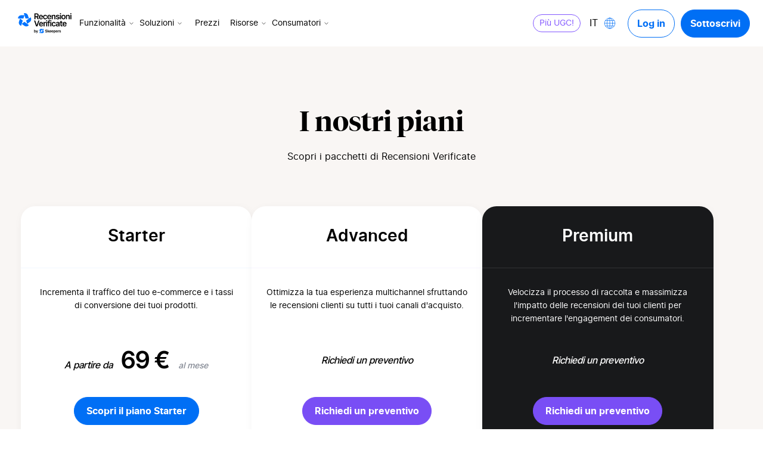

--- FILE ---
content_type: text/html; charset=UTF-8
request_url: https://it.recensioni-verificate.com/prezzi/
body_size: 15600
content:
<!doctype html>
<html lang="it-IT">
<head>
  <meta charset="utf-8">
  <meta name="viewport" content="width=device-width, initial-scale=1">
  <meta name="google-site-verification" content="iSYwF3V8NQmOyq7PRMg8a4GuxwBUMry-FnOe5pc2aGs" />
  <meta name='robots' content='index, follow, max-image-preview:large, max-snippet:-1, max-video-preview:-1' />
	<style>img:is([sizes="auto" i], [sizes^="auto," i]) { contain-intrinsic-size: 3000px 1500px }</style>
	<link rel="alternate" hreflang="en" href="https://en.verified-reviews.com/pricing/" />
<link rel="alternate" hreflang="fr" href="https://fr.avis-verifies.com/tarifs/" />
<link rel="alternate" hreflang="de" href="https://de.echte-bewertungen.com/preise/" />
<link rel="alternate" hreflang="it" href="https://it.recensioni-verificate.com/prezzi/" />
<link rel="alternate" hreflang="pt" href="https://pt.opinioes-verificadas.com/precos/" />
<link rel="alternate" hreflang="es" href="https://es.opiniones-verificadas.com/precios/" />
<link rel="alternate" hreflang="x-default" href="https://fr.avis-verifies.com/tarifs/" />

	<!-- This site is optimized with the Yoast SEO plugin v25.9 - https://yoast.com/wordpress/plugins/seo/ -->
	<title>Potenziate il vostro e-commerce con i nostro pachetti - Recensioni Verificate</title>
	<meta name="description" content="Scoprite i nostri pacchetti di Recensioni Verificate per offerte su misura per ogni azienda! Aumenta e massimizza il tuo traffico e il tuo impatto!" />
	<link rel="canonical" href="https://it.recensioni-verificate.com/prezzi/" />
	<meta property="og:locale" content="it_IT" />
	<meta property="og:type" content="article" />
	<meta property="og:title" content="Potenziate il vostro e-commerce con i nostro pachetti - Recensioni Verificate" />
	<meta property="og:description" content="Scoprite i nostri pacchetti di Recensioni Verificate per offerte su misura per ogni azienda! Aumenta e massimizza il tuo traffico e il tuo impatto!" />
	<meta property="og:url" content="https://it.recensioni-verificate.com/prezzi/" />
	<meta property="og:site_name" content="Avis vérifiés" />
	<meta property="article:modified_time" content="2025-07-01T12:13:35+00:00" />
	<meta name="twitter:card" content="summary_large_image" />
	<meta name="twitter:label1" content="Est. reading time" />
	<meta name="twitter:data1" content="4 minutes" />
	<!-- / Yoast SEO plugin. -->


<link rel='dns-prefetch' href='//it.recensioni-verificate.com' />
<link rel='dns-prefetch' href='//fr.avis-verifies.com' />
<script>
window._wpemojiSettings = {"baseUrl":"https:\/\/s.w.org\/images\/core\/emoji\/16.0.1\/72x72\/","ext":".png","svgUrl":"https:\/\/s.w.org\/images\/core\/emoji\/16.0.1\/svg\/","svgExt":".svg","source":{"concatemoji":"https:\/\/it.recensioni-verificate.com\/wp\/wp-includes\/js\/wp-emoji-release.min.js?ver=6.8.2"}};
/*! This file is auto-generated */
!function(s,n){var o,i,e;function c(e){try{var t={supportTests:e,timestamp:(new Date).valueOf()};sessionStorage.setItem(o,JSON.stringify(t))}catch(e){}}function p(e,t,n){e.clearRect(0,0,e.canvas.width,e.canvas.height),e.fillText(t,0,0);var t=new Uint32Array(e.getImageData(0,0,e.canvas.width,e.canvas.height).data),a=(e.clearRect(0,0,e.canvas.width,e.canvas.height),e.fillText(n,0,0),new Uint32Array(e.getImageData(0,0,e.canvas.width,e.canvas.height).data));return t.every(function(e,t){return e===a[t]})}function u(e,t){e.clearRect(0,0,e.canvas.width,e.canvas.height),e.fillText(t,0,0);for(var n=e.getImageData(16,16,1,1),a=0;a<n.data.length;a++)if(0!==n.data[a])return!1;return!0}function f(e,t,n,a){switch(t){case"flag":return n(e,"\ud83c\udff3\ufe0f\u200d\u26a7\ufe0f","\ud83c\udff3\ufe0f\u200b\u26a7\ufe0f")?!1:!n(e,"\ud83c\udde8\ud83c\uddf6","\ud83c\udde8\u200b\ud83c\uddf6")&&!n(e,"\ud83c\udff4\udb40\udc67\udb40\udc62\udb40\udc65\udb40\udc6e\udb40\udc67\udb40\udc7f","\ud83c\udff4\u200b\udb40\udc67\u200b\udb40\udc62\u200b\udb40\udc65\u200b\udb40\udc6e\u200b\udb40\udc67\u200b\udb40\udc7f");case"emoji":return!a(e,"\ud83e\udedf")}return!1}function g(e,t,n,a){var r="undefined"!=typeof WorkerGlobalScope&&self instanceof WorkerGlobalScope?new OffscreenCanvas(300,150):s.createElement("canvas"),o=r.getContext("2d",{willReadFrequently:!0}),i=(o.textBaseline="top",o.font="600 32px Arial",{});return e.forEach(function(e){i[e]=t(o,e,n,a)}),i}function t(e){var t=s.createElement("script");t.src=e,t.defer=!0,s.head.appendChild(t)}"undefined"!=typeof Promise&&(o="wpEmojiSettingsSupports",i=["flag","emoji"],n.supports={everything:!0,everythingExceptFlag:!0},e=new Promise(function(e){s.addEventListener("DOMContentLoaded",e,{once:!0})}),new Promise(function(t){var n=function(){try{var e=JSON.parse(sessionStorage.getItem(o));if("object"==typeof e&&"number"==typeof e.timestamp&&(new Date).valueOf()<e.timestamp+604800&&"object"==typeof e.supportTests)return e.supportTests}catch(e){}return null}();if(!n){if("undefined"!=typeof Worker&&"undefined"!=typeof OffscreenCanvas&&"undefined"!=typeof URL&&URL.createObjectURL&&"undefined"!=typeof Blob)try{var e="postMessage("+g.toString()+"("+[JSON.stringify(i),f.toString(),p.toString(),u.toString()].join(",")+"));",a=new Blob([e],{type:"text/javascript"}),r=new Worker(URL.createObjectURL(a),{name:"wpTestEmojiSupports"});return void(r.onmessage=function(e){c(n=e.data),r.terminate(),t(n)})}catch(e){}c(n=g(i,f,p,u))}t(n)}).then(function(e){for(var t in e)n.supports[t]=e[t],n.supports.everything=n.supports.everything&&n.supports[t],"flag"!==t&&(n.supports.everythingExceptFlag=n.supports.everythingExceptFlag&&n.supports[t]);n.supports.everythingExceptFlag=n.supports.everythingExceptFlag&&!n.supports.flag,n.DOMReady=!1,n.readyCallback=function(){n.DOMReady=!0}}).then(function(){return e}).then(function(){var e;n.supports.everything||(n.readyCallback(),(e=n.source||{}).concatemoji?t(e.concatemoji):e.wpemoji&&e.twemoji&&(t(e.twemoji),t(e.wpemoji)))}))}((window,document),window._wpemojiSettings);
</script>
<style id='wp-emoji-styles-inline-css'>

	img.wp-smiley, img.emoji {
		display: inline !important;
		border: none !important;
		box-shadow: none !important;
		height: 1em !important;
		width: 1em !important;
		margin: 0 0.07em !important;
		vertical-align: -0.1em !important;
		background: none !important;
		padding: 0 !important;
	}
</style>
<link rel='stylesheet' id='wpml-blocks-css' href='https://it.recensioni-verificate.com/app/plugins/wpml-multilingual-cms/dist/css/blocks/styles.css?ver=4.6.13' media='all' />
<link rel='stylesheet' id='geot-css-css' href='https://it.recensioni-verificate.com/app/plugins/geotargetingwp/public/css/geotarget-public.min.css?ver=6.8.2' media='all' />
<link rel='stylesheet' id='app/0-css' href='https://it.recensioni-verificate.com/app/themes/avis-verifies-theme/public/css/app.46144a.css' media='all' />
<script id="wpml-cookie-js-extra">
var wpml_cookies = {"wp-wpml_current_language":{"value":"it","expires":1,"path":"\/"}};
var wpml_cookies = {"wp-wpml_current_language":{"value":"it","expires":1,"path":"\/"}};
</script>
<script src="https://it.recensioni-verificate.com/app/plugins/wpml-multilingual-cms/res/js/cookies/language-cookie.js?ver=4.6.13" id="wpml-cookie-js" defer data-wp-strategy="defer"></script>
<script src="https://it.recensioni-verificate.com/app/plugins/nelio-ab-testing/assets/dist/js/visitor-type.js?ver=fed1bd0d2f7778dac059" id="nelio-ab-testing-visitor-type-js"></script>
<script src="https://it.recensioni-verificate.com/wp/wp-includes/js/jquery/jquery.min.js?ver=3.7.1" id="jquery-core-js"></script>
<script src="https://it.recensioni-verificate.com/wp/wp-includes/js/jquery/jquery-migrate.min.js?ver=3.4.1" id="jquery-migrate-js"></script>
<script id="wpml-xdomain-data-js-extra">
var wpml_xdomain_data = {"css_selector":"wpml-ls-item","ajax_url":"https:\/\/it.recensioni-verificate.com\/wp\/wp-admin\/admin-ajax.php","current_lang":"it","_nonce":"374c0bb3d9"};
</script>
<script src="https://it.recensioni-verificate.com/app/plugins/wpml-multilingual-cms/res/js/xdomain-data.js?ver=4.6.13" id="wpml-xdomain-data-js" defer data-wp-strategy="defer"></script>
<link rel="https://api.w.org/" href="https://it.recensioni-verificate.com/wp-json/" /><link rel="alternate" title="JSON" type="application/json" href="https://it.recensioni-verificate.com/wp-json/wp/v2/pages/2513" /><link rel="EditURI" type="application/rsd+xml" title="RSD" href="https://it.recensioni-verificate.com/wp/xmlrpc.php?rsd" />
<meta name="generator" content="WordPress 6.8.2" />
<link rel='shortlink' href='https://it.recensioni-verificate.com/?p=2513' />
<link rel="alternate" title="oEmbed (JSON)" type="application/json+oembed" href="https://it.recensioni-verificate.com/wp-json/oembed/1.0/embed?url=https%3A%2F%2Fit.recensioni-verificate.com%2Fprezzi%2F" />
<link rel="alternate" title="oEmbed (XML)" type="text/xml+oembed" href="https://it.recensioni-verificate.com/wp-json/oembed/1.0/embed?url=https%3A%2F%2Fit.recensioni-verificate.com%2Fprezzi%2F&#038;format=xml" />
<meta name="generator" content="WPML ver:4.6.13 stt:1,4,3,27,41,2;" />
    <script type="text/javascript">
        window.myKey = {"WP_ENV":"production"};
    </script>

<!-- Schema & Structured Data For WP v1.50 - -->
<script type="application/ld+json" class="saswp-schema-markup-output">
[{"@context":"https:\/\/schema.org\/","@type":"WebPage","@id":"https:\/\/it.recensioni-verificate.com\/prezzi\/#webpage","name":"Potenziate il vostro e-commerce con i nostro pachetti - Recensioni Verificate","url":"https:\/\/it.recensioni-verificate.com\/prezzi\/","lastReviewed":"2025-07-01T14:13:35+02:00","dateCreated":"2024-02-20T11:16:49+01:00","inLanguage":"it-IT","description":"Scoprite i nostri pacchetti di Recensioni Verificate per offerte su misura per ogni azienda! Aumenta e massimizza il tuo traffico e il tuo impatto!","keywords":"","mainEntity":{"@type":"Article","mainEntityOfPage":"https:\/\/it.recensioni-verificate.com\/prezzi\/","headline":"Potenziate il vostro e-commerce con i nostro pachetti - Recensioni Verificate","description":"Scoprite i nostri pacchetti di Recensioni Verificate per offerte su misura per ogni azienda! Aumenta e massimizza il tuo traffico e il tuo impatto!","keywords":"","datePublished":"2024-02-20T11:16:49+01:00","dateModified":"2025-07-01T14:13:35+02:00","author":{"@type":"Person","name":"gaelle","url":"https:\/\/it.recensioni-verificate.com\/blog\/author\/gaelle\/","sameAs":[],"image":{"@type":"ImageObject","url":"https:\/\/secure.gravatar.com\/avatar\/3f5159e4027ddc9040c927d3f1a25195973317d57f1f9b9eb59b6d9dc1084241?s=96&d=mm&r=g","height":96,"width":96}},"publisher":{"@type":"Organization","name":"Avis v\u00e9rifi\u00e9s","url":"https:\/\/fr.avis-verifies.com"}},"reviewedBy":{"@type":"Organization","name":"Avis v\u00e9rifi\u00e9s","url":"https:\/\/fr.avis-verifies.com"},"publisher":{"@type":"Organization","name":"Avis v\u00e9rifi\u00e9s","url":"https:\/\/fr.avis-verifies.com"}}]
</script>

<!-- Google Tag Manager -->
  <script>(function(w,d,s,l,i){w[l]=w[l]||[];w[l].push({'gtm.start':
  new Date().getTime(),event:'gtm.js'});var f=d.getElementsByTagName(s)[0],
  j=d.createElement(s),dl=l!='dataLayer'?'&l='+l:'';j.async=true;j.src=
  'https://www.googletagmanager.com/gtm.js?id='+i+dl;f.parentNode.insertBefore(j,f);
  })(window,document,'script','dataLayer', 'GTM-K74M6C4T');</script>
  <!-- End Google Tag Manager --><link rel="icon" href="https://it.recensioni-verificate.com/app/uploads/2026/01/FlavIcon-AV-48px.png" sizes="32x32" />
<link rel="icon" href="https://it.recensioni-verificate.com/app/uploads/2026/01/FlavIcon-AV-48px.png" sizes="192x192" />
<link rel="apple-touch-icon" href="https://it.recensioni-verificate.com/app/uploads/2026/01/FlavIcon-AV-48px.png" />
<meta name="msapplication-TileImage" content="https://it.recensioni-verificate.com/app/uploads/2026/01/FlavIcon-AV-48px.png" />
		<style id="wp-custom-css">
			.page-template-template-demo .hide-demo-page{
  display: none !important;
}

@media (min-width: 1174px) {
  .xl\:grid-cols-3  {
    grid-template-columns: repeat(3, minmax(0, 1fr));
  }

  .xl\:grid-cols-4  {
    grid-template-columns: repeat(4, minmax(0, 1fr));
  }

  .xl\:grid-cols-5  {
    grid-template-columns: repeat(5, minmax(0, 1fr));
  }

  .xl\:grid-cols-2  {
    grid-template-columns: repeat(2, minmax(0, 1fr));
  }
}

.author-text a{
	 color: inherit !important;
	text-decoration: none  !important;
}		</style>
		</head>

<body class="wp-singular page-template page-template-template-pricing page page-id-2513 wp-embed-responsive wp-theme-avis-verifies-theme prezzi">
    <!-- Google Tag Manager (noscript) -->
  <noscript><iframe src="https://www.googletagmanager.com/ns.html?id=GTM-K74M6C4T" height="0" width="0" style="display:none;visibility:hidden"></iframe></noscript>
  <!-- End Google Tag Manager (noscript) -->    
    <div id="app">
      <a class="sr-only focus:not-sr-only" href="#main">
    Skip to content
</a>

    <script>
    document.addEventListener('DOMContentLoaded', function() {
        window.dataLayer = window.dataLayer || [];

        function decodeHTMLEntities(text) {
            const textArea = document.createElement('textarea');
            textArea.innerHTML = text;
            return textArea.value;
        }

        const event = {
            event: "datalayer-loaded",
            pageType: "other",
            language: "1",
            env_channel: "desktop",
            page_cat: "other",
        };
        window.dataLayer.push(event);
    })
</script>            <header
    class="header js-header lg:px-22 fixed z-[100] flex w-full flex-col bg-white lg:z-[999] lg:flex-row lg:items-center lg:justify-between transition-height ease-in-out duration-300 "
    x-data="menu">
    <div class="w-full pl-8 pr-37 h-78 flex flex-row items-center justify-between lg:justify-start lg:px-0 xl:pl-8">
        <div class="w-90 xxl:w-125 h-52 relative cursor-pointer">
            <a class="z-2 absolute left-0 top-0 h-full w-full" href="https://it.recensioni-verificate.com" aria-label="Logo Avis vérifiés">
                <img loading="lazy" class="w-90 xxl:w-125 h-52 object-contain"
                    src=" https://it.recensioni-verificate.com/app/uploads/2024/03/Logo-IT-AV-black.svg "
                    alt="Logo Avis vérifiés">
            </a>
        </div>

                    <nav class="js-nav-desktop hidden w-auto items-center lg:flex pl-[10px] xxl:pl-30 h-full hide-demo-page">
                <ul class="relative js-nav flex flex-col items-center w-full list-none px-0 lg:flex-row h-full">
                                                                        <li class="js-nav-item js-nav-item-has-children group mb-0 h-full flex items-center justify-center relative flex-col z-20">
    <a class="flex items-center cursor-pointer relative lg:px-7 xl:px-3 xxl:px-10 mb-0 border-0 text-14 transition duration-500 ease-in-out
            ">
        Funzionalità
                    <span class="ml-9 xl:ml-2 xxl:ml-9 transition-transform duration-300 group-hover:rotate-180">
                <svg class="transition duration-500 ease-in-out
     stroke-black
    "
 width="15px" height="8px"  viewBox="0 0 24 24" fill="none" xmlns="http://www.w3.org/2000/svg"
>
    <path d="M4 9L12 17L20 9" stroke-width="2" stroke-linecap="round" stroke-linejoin="round"/>
</svg>
            </span>
            </a>
    <ul
        class="js-menu-hover-item invisible -z-10 bottom-0 duration-0 w-max submenu-header flex flex-col items-start lg:absolute left-0 transform translate-y-full ease-in bg-white list-none rounded-30 py-25 px-20
        group-hover:visible group-hover:z-30 group-hover:bottom-12 group-hover:duration-300">
                    <li class="mb-15 last:mb-0 js-resource-hover-item-title">
                <a class="text-main-blackBtn font-bold text-13 px-10 py-7" href="https://it.recensioni-verificate.com/prodotti-raccolta-clienti-recensioni/"
                    target="" aria-label="Raccolta">
                    Raccolta
                </a>
            </li>
                    <li class="mb-15 last:mb-0 js-resource-hover-item-title">
                <a class="text-main-blackBtn font-bold text-13 px-10 py-7" href="https://it.recensioni-verificate.com/prodotti-gestione-clienti-recensioni/"
                    target="" aria-label="Gestione">
                    Gestione
                </a>
            </li>
                    <li class="mb-15 last:mb-0 js-resource-hover-item-title">
                <a class="text-main-blackBtn font-bold text-13 px-10 py-7" href="https://it.recensioni-verificate.com/prodotti-attivazione-clienti-recensioni/"
                    target="" aria-label="Attivazione">
                    Attivazione
                </a>
            </li>
                    <li class="mb-15 last:mb-0 js-resource-hover-item-title">
                <a class="text-main-blackBtn font-bold text-13 px-10 py-7" href="https://it.recensioni-verificate.com/prodotti-analisi-clienti-recensioni/"
                    target="" aria-label="Analisi">
                    Analisi
                </a>
            </li>
                    <li class="mb-15 last:mb-0 js-resource-hover-item-title">
                <a class="text-main-blackBtn font-bold text-13 px-10 py-7" href="https://it.recensioni-verificate.com/prodotti-syndication-recensioni/"
                    target="" aria-label="Syndication delle recensioni">
                    Syndication delle recensioni
                </a>
            </li>
                    <li class="mb-15 last:mb-0 js-resource-hover-item-title">
                <a class="text-main-blackBtn font-bold text-13 px-10 py-7" href="https://it.recensioni-verificate.com/prodotti-tipi-recensioni/"
                    target="" aria-label="Tipi di recensioni">
                    Tipi di recensioni
                </a>
            </li>
                    <li class="mb-15 last:mb-0 js-resource-hover-item-title">
                <a class="text-main-blackBtn font-bold text-13 px-10 py-7" href="https://it.recensioni-verificate.com/feature-ai/"
                    target="" aria-label="IA e recensioni dei clienti">
                    IA e recensioni dei clienti
                </a>
            </li>
            </ul>
</li>

                                                                                                <li class="js-nav-item js-nav-item-has-children group mb-0 h-full flex items-center justify-center relative flex-col z-20">
    <a class="flex items-center cursor-pointer relative lg:px-7 xl:px-3 xxl:px-10 mb-0 border-0 text-14 transition duration-500 ease-in-out
            ">
        Soluzioni
                    <span class="ml-9 xl:ml-2 xxl:ml-9 transition-transform duration-300 group-hover:rotate-180">
                <svg class="transition duration-500 ease-in-out
     stroke-black
    "
 width="15px" height="8px"  viewBox="0 0 24 24" fill="none" xmlns="http://www.w3.org/2000/svg"
>
    <path d="M4 9L12 17L20 9" stroke-width="2" stroke-linecap="round" stroke-linejoin="round"/>
</svg>
            </span>
            </a>
    <ul
        class="js-menu-hover-item invisible -z-10 bottom-0 duration-0 w-max submenu-header flex flex-col items-start lg:absolute left-0 transform translate-y-full ease-in bg-white list-none rounded-30 py-25 px-20
        group-hover:visible group-hover:z-30 group-hover:bottom-12 group-hover:duration-300">
                    <li class="mb-15 last:mb-0 js-resource-hover-item-title">
                <a class="text-main-blackBtn font-bold text-13 px-10 py-7" href="https://it.recensioni-verificate.com/soluzioni-costruisci-la-fiducia/"
                    target="" aria-label="Costruisci la fiducia">
                    Costruisci la fiducia
                </a>
            </li>
                    <li class="mb-15 last:mb-0 js-resource-hover-item-title">
                <a class="text-main-blackBtn font-bold text-13 px-10 py-7" href="https://it.recensioni-verificate.com/soluzioni-migliora-visibilita-online/"
                    target="" aria-label="Migliora la visibilità online">
                    Migliora la visibilità online
                </a>
            </li>
                    <li class="mb-15 last:mb-0 js-resource-hover-item-title">
                <a class="text-main-blackBtn font-bold text-13 px-10 py-7" href="https://it.recensioni-verificate.com/soluzioni-gestisci-e-reputation/"
                    target="" aria-label="Gestisci la tua e-reputation">
                    Gestisci la tua e-reputation
                </a>
            </li>
                    <li class="mb-15 last:mb-0 js-resource-hover-item-title">
                <a class="text-main-blackBtn font-bold text-13 px-10 py-7" href="https://it.recensioni-verificate.com/soluzioni-incrementa-conversioni/"
                    target="" aria-label="Incrementa le conversioni">
                    Incrementa le conversioni
                </a>
            </li>
                    <li class="mb-15 last:mb-0 js-resource-hover-item-title">
                <a class="text-main-blackBtn font-bold text-13 px-10 py-7" href="https://it.recensioni-verificate.com/solution-insight/"
                    target="" aria-label="Trasformare le recensioni in insight azionabili">
                    Trasformare le recensioni in insight azionabili
                </a>
            </li>
                    <li class="mb-15 last:mb-0 js-resource-hover-item-title">
                <a class="text-main-blackBtn font-bold text-13 px-10 py-7" href="https://it.recensioni-verificate.com/solution-rfm/"
                    target="" aria-label="Unificare la Voce del Cliente">
                    Unificare la Voce del Cliente
                </a>
            </li>
            </ul>
</li>

                                                                                                <li class="js-nav-item mb-0 flex items-center justify-center relative flex flex-col items-center">
    <a class="relative mb-0 block border-0 text-14 transition duration-500 ease-in-out lg:px-15 
        "
        href="https://it.recensioni-verificate.com/prezzi/" 
        target=""
    >
            Prezzi
    </a>
</li>                                                                                                <li class="js-nav-item js-nav-item-has-children group mb-0 h-full flex items-center justify-center relative flex-col z-20">
    <a class="flex items-center cursor-pointer relative lg:px-7 xl:px-3 xxl:px-10 mb-0 border-0 text-14 transition duration-500 ease-in-out
            ">
        Risorse
                    <span class="ml-9 xl:ml-2 xxl:ml-9 transition-transform duration-300 group-hover:rotate-180">
                <svg class="transition duration-500 ease-in-out
     stroke-black
    "
 width="15px" height="8px"  viewBox="0 0 24 24" fill="none" xmlns="http://www.w3.org/2000/svg"
>
    <path d="M4 9L12 17L20 9" stroke-width="2" stroke-linecap="round" stroke-linejoin="round"/>
</svg>
            </span>
            </a>
    <ul
        class="js-menu-hover-item invisible -z-10 bottom-0 duration-0 w-max submenu-header flex flex-col items-start lg:absolute left-0 transform translate-y-full ease-in bg-white list-none rounded-30 py-25 px-20
        group-hover:visible group-hover:z-30 group-hover:bottom-12 group-hover:duration-300">
                    <li class="mb-15 last:mb-0 js-resource-hover-item-title">
                <a class="text-main-blackBtn font-bold text-13 px-10 py-7" href="https://it.recensioni-verificate.com/perche-sceglierci/"
                    target="" aria-label="Perché sceglierci?">
                    Perché sceglierci?
                </a>
            </li>
                    <li class="mb-15 last:mb-0 js-resource-hover-item-title">
                <a class="text-main-blackBtn font-bold text-13 px-10 py-7" href="https://help.rr.skeepers.com/hc/it"
                    target="" aria-label="Help Center">
                    Help Center
                </a>
            </li>
                    <li class="mb-15 last:mb-0 js-resource-hover-item-title">
                <a class="text-main-blackBtn font-bold text-13 px-10 py-7" href="https://it.recensioni-verificate.com/roi-calculator/"
                    target="" aria-label="Calcolate il vostro ROI">
                    Calcolate il vostro ROI
                </a>
            </li>
                    <li class="mb-15 last:mb-0 js-resource-hover-item-title">
                <a class="text-main-blackBtn font-bold text-13 px-10 py-7" href="https://help.rr.skeepers.com/hc/it/articles/13132481761564-Scarica-il-nostro-Kit-Marketing-logo-e-badge"
                    target="" aria-label="Kit Marketing">
                    Kit Marketing
                </a>
            </li>
            </ul>
</li>

                                                                                                <li class="js-nav-item js-nav-item-has-children group mb-0 h-full flex items-center justify-center relative flex-col z-20">
    <a class="flex items-center cursor-pointer relative lg:px-7 xl:px-3 xxl:px-10 mb-0 border-0 text-14 transition duration-500 ease-in-out
            ">
        Consumatori
                    <span class="ml-9 xl:ml-2 xxl:ml-9 transition-transform duration-300 group-hover:rotate-180">
                <svg class="transition duration-500 ease-in-out
     stroke-black
    "
 width="15px" height="8px"  viewBox="0 0 24 24" fill="none" xmlns="http://www.w3.org/2000/svg"
>
    <path d="M4 9L12 17L20 9" stroke-width="2" stroke-linecap="round" stroke-linejoin="round"/>
</svg>
            </span>
            </a>
    <ul
        class="js-menu-hover-item invisible -z-10 bottom-0 duration-0 w-max submenu-header flex flex-col items-start lg:absolute left-0 transform translate-y-full ease-in bg-white list-none rounded-30 py-25 px-20
        group-hover:visible group-hover:z-30 group-hover:bottom-12 group-hover:duration-300">
                    <li class="mb-15 last:mb-0 js-resource-hover-item-title">
                <a class="text-main-blackBtn font-bold text-13 px-10 py-7" href="https://it.recensioni-verificate.com/come-funziona/"
                    target="" aria-label="Come funziona?">
                    Come funziona?
                </a>
            </li>
                    <li class="mb-15 last:mb-0 js-resource-hover-item-title">
                <a class="text-main-blackBtn font-bold text-13 px-10 py-7" href="https://it.recensioni-verificate.com/elenco/"
                    target="" aria-label="Elenco">
                    Elenco
                </a>
            </li>
                    <li class="mb-15 last:mb-0 js-resource-hover-item-title">
                <a class="text-main-blackBtn font-bold text-13 px-10 py-7" href="https://it.recensioni-verificate.com/domande-frequenti/"
                    target="" aria-label="FAQ">
                    FAQ
                </a>
            </li>
            </ul>
</li>

                                                            </ul>
            </nav>
        
        <div class="flex items-center lg:hidden hide-demo-page">
                            <div
                    class="js_switcher_lang lg:pl-30 rounded-20 mr-20 flex cursor-pointer items-center border border-[#E5E5E5] py-3 pl-10 pr-6">
                    <p class="text-grayscale-dark js-current-language text-15 leading-1 mr-3 uppercase lg:mr-10">
                        it</p>
                    <svg aria-hidden="true" focusable="false" class="w-25 text-main-blue" xmlns="http://www.w3.org/2000/svg" xmlns:xlink="http://www.w3.org/1999/xlink" viewBox="0 0 21 21">
  <defs>
    <clipPath id="clip-path">
      <rect id="Rectangle_1021" data-name="Rectangle 1021" width="13" height="13" fill="none" stroke="#ff645a" stroke-width="0.5"/>
    </clipPath>
    <clipPath id="clip-Langue">
      <rect width="21" height="21"/>
    </clipPath>
  </defs>
  <g id="Langue" clip-path="url(#clip-Langue)">
    <g id="Groupe_1019" data-name="Groupe 1019" transform="translate(4 4)">
      <g id="Groupe_940" data-name="Groupe 940" clip-path="url(#clip-path)">
        <circle id="Ellipse_17" data-name="Ellipse 17" cx="6.169" cy="6.169" r="6.169" transform="translate(0.323 12.661) rotate(-89.927)" fill="none" stroke="currentColor" stroke-linecap="round" stroke-linejoin="round" stroke-width="0.5"/>
        <ellipse id="Ellipse_18" data-name="Ellipse 18" cx="3.298" cy="6.169" rx="3.298" ry="6.169" transform="translate(3.202 0.331)" fill="none" stroke="currentColor" stroke-linecap="round" stroke-linejoin="round" stroke-width="0.5"/>
        <line id="Ligne_213" data-name="Ligne 213" x1="12.337" transform="translate(0.331 6.5)" fill="none" stroke="currentColor" stroke-linecap="round" stroke-linejoin="round" stroke-width="0.5"/>
        <line id="Ligne_214" data-name="Ligne 214" x1="10.444" transform="translate(1.278 3.348)" fill="none" stroke="currentColor" stroke-linecap="round" stroke-linejoin="round" stroke-width="0.5"/>
        <line id="Ligne_215" data-name="Ligne 215" x1="10.444" transform="translate(1.278 9.652)" fill="none" stroke="currentColor" stroke-linecap="round" stroke-linejoin="round" stroke-width="0.5"/>
        <line id="Ligne_216" data-name="Ligne 216" y2="12.337" transform="translate(6.5 0.331)" fill="none" stroke="currentColor" stroke-linecap="round" stroke-linejoin="round" stroke-width="0.5"/>
      </g>
    </g>
  </g>
</svg>                </div>
                        <div class="js_icone_burger block w-20 cursor-pointer lg:hidden">
                <img loading="lazy" class="w-full object-cover" src="https://fr.avis-verifies.com/app/themes/avis-verifies-theme/public/images/svg/menu-burger.608958.svg"
                    alt="Open mobile menu button">
            </div>
            <div class="js_icone_delete relative z-[999] hidden w-20 cursor-pointer lg:hidden">
                <img loading="lazy" class="w-full object-cover" src="https://fr.avis-verifies.com/app/themes/avis-verifies-theme/public/images/svg/delete.3a30e2.svg " @click="close()"
                    alt="Close mobile menu button">
            </div>
        </div>

        <div class="js_mob_container h-full w-full flex-col overflow-hidden py-0 lg:hidden hide-demo-page">
            <div class="nav flex flex-col pt-90">
                <ul class="flex js-nav flex-col items-start pl-40 pb-77 border-b border-b-grayscale-light">
                                            
                                                    <li
                                class="js-nav-item w-full  mb-45  leading-23 font-primary text-main-blackBtn font-normal">
                                <a class="relative text-17 flex w-[90%]" @click="open(1)">
                                    <span class="w-[90%] lg:w-full"> Funzionalità</span>
                                    <svg aria-hidden="true" focusable="false" class="js-arrow-item-menu w-35 lg:w-25 font-bold -rotate-90 lg:rotate-0 absolute right-0 -top-8 lg:top-0 lg:relative text-grayscale-dark" xmlns="http://www.w3.org/2000/svg" xmlns:xlink="http://www.w3.org/1999/xlink" viewBox="0 0 21 21">
  <defs>
    <clipPath id="clip-Arrow_header">
      <rect width="21" height="21"/>
    </clipPath>
  </defs>
  <g id="Arrow_header" data-name="Arrow header" clip-path="url(#clip-Arrow_header)">
    <path id="Tracé_2" data-name="Tracé 2" d="M1317.256-142.5l3.832,3.509,3.829-3.509" transform="translate(-1310.756 151)" fill="none" stroke="currentColor" stroke-linecap="round" stroke-linejoin="round" stroke-width="1"/>
  </g>
</svg>                                </a>
                                <div class="nav__item__submenu pb-5 pt-20"
                                    :class="openMenu === 1 ? 'lg:block ' : 'translate-x-full'">
                                    <ul class="js-menu-hover-item pl-37 relative h-full w-[90%] bg-white">
                                        <div class="block">
                                            <div class="relative mb-20 flex flex-row items-center">
                                                <?xml version="1.0" encoding="utf-8"?>
<!-- Generator: Adobe Illustrator 27.4.1, SVG Export Plug-In . SVG Version: 6.00 Build 0)  -->
<svg aria-hidden="true" focusable="false" class="w-23 h-15 font-bold rotate-180 text-grayscale-dark absolute -left-30" version="1.1" id="Calque_1" xmlns="http://www.w3.org/2000/svg" xmlns:xlink="http://www.w3.org/1999/xlink" x="0px" y="0px"
	 viewBox="0 0 6.9 12.8" style="enable-background:new 0 0 6.9 12.8;" xml:space="preserve">
<style type="text/css">
	.st0{fill:#2F2F2F;}
</style>
<path class="st0" d="M1,12.8c-0.2,0-0.5-0.1-0.7-0.3c-0.4-0.4-0.4-1-0.1-1.4l4.3-4.7L0.3,1.7c-0.4-0.4-0.3-1,0.1-1.4s1-0.3,1.4,0.1
	l4.9,5.4c0.4,0.4,0.4,1,0,1.4l-4.9,5.4C1.5,12.7,1.3,12.8,1,12.8z"/>
</svg>                                                <p class="text-16 leading-18 text-grayscale-dark cursor-pointer">
                                                    Tout</p>
                                                <span @click="close()"
                                                    class="-left-30 z-4 absolute top-0 h-full w-full cursor-pointer"></span>
                                            </div>
                                            <p class="text-17 leading-22 text-main-gray mb-35">Funzionalità
                                            </p>
                                                                                            <li class="mb-30 last:mb-0 js-resource-hover-item-title">
                                                    <a class="text-17 text-main-blackBtn "
                                                        href="https://it.recensioni-verificate.com/prodotti-raccolta-clienti-recensioni/" target="">
                                                        Raccolta
                                                    </a>
                                                </li>
                                                                                            <li class="mb-30 last:mb-0 js-resource-hover-item-title">
                                                    <a class="text-17 text-main-blackBtn "
                                                        href="https://it.recensioni-verificate.com/prodotti-gestione-clienti-recensioni/" target="">
                                                        Gestione
                                                    </a>
                                                </li>
                                                                                            <li class="mb-30 last:mb-0 js-resource-hover-item-title">
                                                    <a class="text-17 text-main-blackBtn "
                                                        href="https://it.recensioni-verificate.com/prodotti-attivazione-clienti-recensioni/" target="">
                                                        Attivazione
                                                    </a>
                                                </li>
                                                                                            <li class="mb-30 last:mb-0 js-resource-hover-item-title">
                                                    <a class="text-17 text-main-blackBtn "
                                                        href="https://it.recensioni-verificate.com/prodotti-analisi-clienti-recensioni/" target="">
                                                        Analisi
                                                    </a>
                                                </li>
                                                                                            <li class="mb-30 last:mb-0 js-resource-hover-item-title">
                                                    <a class="text-17 text-main-blackBtn "
                                                        href="https://it.recensioni-verificate.com/prodotti-syndication-recensioni/" target="">
                                                        Syndication delle recensioni
                                                    </a>
                                                </li>
                                                                                            <li class="mb-30 last:mb-0 js-resource-hover-item-title">
                                                    <a class="text-17 text-main-blackBtn "
                                                        href="https://it.recensioni-verificate.com/prodotti-tipi-recensioni/" target="">
                                                        Tipi di recensioni
                                                    </a>
                                                </li>
                                                                                            <li class="mb-30 last:mb-0 js-resource-hover-item-title">
                                                    <a class="text-17 text-main-blackBtn "
                                                        href="https://it.recensioni-verificate.com/feature-ai/" target="">
                                                        IA e recensioni dei clienti
                                                    </a>
                                                </li>
                                                                                    </div>

                                    </ul>
                                </div>
                            </li>
                                                                    
                                                    <li
                                class="js-nav-item w-full  mb-45  leading-23 font-primary text-main-blackBtn font-normal">
                                <a class="relative text-17 flex w-[90%]" @click="open(2)">
                                    <span class="w-[90%] lg:w-full"> Soluzioni</span>
                                    <svg aria-hidden="true" focusable="false" class="js-arrow-item-menu w-35 lg:w-25 font-bold -rotate-90 lg:rotate-0 absolute right-0 -top-8 lg:top-0 lg:relative text-grayscale-dark" xmlns="http://www.w3.org/2000/svg" xmlns:xlink="http://www.w3.org/1999/xlink" viewBox="0 0 21 21">
  <defs>
    <clipPath id="clip-Arrow_header">
      <rect width="21" height="21"/>
    </clipPath>
  </defs>
  <g id="Arrow_header" data-name="Arrow header" clip-path="url(#clip-Arrow_header)">
    <path id="Tracé_2" data-name="Tracé 2" d="M1317.256-142.5l3.832,3.509,3.829-3.509" transform="translate(-1310.756 151)" fill="none" stroke="currentColor" stroke-linecap="round" stroke-linejoin="round" stroke-width="1"/>
  </g>
</svg>                                </a>
                                <div class="nav__item__submenu pb-5 pt-20"
                                    :class="openMenu === 2 ? 'lg:block ' : 'translate-x-full'">
                                    <ul class="js-menu-hover-item pl-37 relative h-full w-[90%] bg-white">
                                        <div class="block">
                                            <div class="relative mb-20 flex flex-row items-center">
                                                <?xml version="1.0" encoding="utf-8"?>
<!-- Generator: Adobe Illustrator 27.4.1, SVG Export Plug-In . SVG Version: 6.00 Build 0)  -->
<svg aria-hidden="true" focusable="false" class="w-23 h-15 font-bold rotate-180 text-grayscale-dark absolute -left-30" version="1.1" id="Calque_1" xmlns="http://www.w3.org/2000/svg" xmlns:xlink="http://www.w3.org/1999/xlink" x="0px" y="0px"
	 viewBox="0 0 6.9 12.8" style="enable-background:new 0 0 6.9 12.8;" xml:space="preserve">
<style type="text/css">
	.st0{fill:#2F2F2F;}
</style>
<path class="st0" d="M1,12.8c-0.2,0-0.5-0.1-0.7-0.3c-0.4-0.4-0.4-1-0.1-1.4l4.3-4.7L0.3,1.7c-0.4-0.4-0.3-1,0.1-1.4s1-0.3,1.4,0.1
	l4.9,5.4c0.4,0.4,0.4,1,0,1.4l-4.9,5.4C1.5,12.7,1.3,12.8,1,12.8z"/>
</svg>                                                <p class="text-16 leading-18 text-grayscale-dark cursor-pointer">
                                                    Tout</p>
                                                <span @click="close()"
                                                    class="-left-30 z-4 absolute top-0 h-full w-full cursor-pointer"></span>
                                            </div>
                                            <p class="text-17 leading-22 text-main-gray mb-35">Soluzioni
                                            </p>
                                                                                            <li class="mb-30 last:mb-0 js-resource-hover-item-title">
                                                    <a class="text-17 text-main-blackBtn "
                                                        href="https://it.recensioni-verificate.com/soluzioni-costruisci-la-fiducia/" target="">
                                                        Costruisci la fiducia
                                                    </a>
                                                </li>
                                                                                            <li class="mb-30 last:mb-0 js-resource-hover-item-title">
                                                    <a class="text-17 text-main-blackBtn "
                                                        href="https://it.recensioni-verificate.com/soluzioni-migliora-visibilita-online/" target="">
                                                        Migliora la visibilità online
                                                    </a>
                                                </li>
                                                                                            <li class="mb-30 last:mb-0 js-resource-hover-item-title">
                                                    <a class="text-17 text-main-blackBtn "
                                                        href="https://it.recensioni-verificate.com/soluzioni-gestisci-e-reputation/" target="">
                                                        Gestisci la tua e-reputation
                                                    </a>
                                                </li>
                                                                                            <li class="mb-30 last:mb-0 js-resource-hover-item-title">
                                                    <a class="text-17 text-main-blackBtn "
                                                        href="https://it.recensioni-verificate.com/soluzioni-incrementa-conversioni/" target="">
                                                        Incrementa le conversioni
                                                    </a>
                                                </li>
                                                                                            <li class="mb-30 last:mb-0 js-resource-hover-item-title">
                                                    <a class="text-17 text-main-blackBtn "
                                                        href="https://it.recensioni-verificate.com/solution-insight/" target="">
                                                        Trasformare le recensioni in insight azionabili
                                                    </a>
                                                </li>
                                                                                            <li class="mb-30 last:mb-0 js-resource-hover-item-title">
                                                    <a class="text-17 text-main-blackBtn "
                                                        href="https://it.recensioni-verificate.com/solution-rfm/" target="">
                                                        Unificare la Voce del Cliente
                                                    </a>
                                                </li>
                                                                                    </div>

                                    </ul>
                                </div>
                            </li>
                                                                    
                                                    <li
                                class="js-nav-item w-full  mb-45  leading-23 font-primary text-main-blackBtn font-normal">
                                <a class="relative mb-0 block border-0 text-17 transition duration-500 ease-in-out text-"
                                    href="https://it.recensioni-verificate.com/prezzi/"
                                    target="">Prezzi</a>
                            </li>
                                                                    
                                                    <li
                                class="js-nav-item w-full  mb-45  leading-23 font-primary text-main-blackBtn font-normal">
                                <a class="relative text-17 flex w-[90%]" @click="open(4)">
                                    <span class="w-[90%] lg:w-full"> Risorse</span>
                                    <svg aria-hidden="true" focusable="false" class="js-arrow-item-menu w-35 lg:w-25 font-bold -rotate-90 lg:rotate-0 absolute right-0 -top-8 lg:top-0 lg:relative text-grayscale-dark" xmlns="http://www.w3.org/2000/svg" xmlns:xlink="http://www.w3.org/1999/xlink" viewBox="0 0 21 21">
  <defs>
    <clipPath id="clip-Arrow_header">
      <rect width="21" height="21"/>
    </clipPath>
  </defs>
  <g id="Arrow_header" data-name="Arrow header" clip-path="url(#clip-Arrow_header)">
    <path id="Tracé_2" data-name="Tracé 2" d="M1317.256-142.5l3.832,3.509,3.829-3.509" transform="translate(-1310.756 151)" fill="none" stroke="currentColor" stroke-linecap="round" stroke-linejoin="round" stroke-width="1"/>
  </g>
</svg>                                </a>
                                <div class="nav__item__submenu pb-5 pt-20"
                                    :class="openMenu === 4 ? 'lg:block ' : 'translate-x-full'">
                                    <ul class="js-menu-hover-item pl-37 relative h-full w-[90%] bg-white">
                                        <div class="block">
                                            <div class="relative mb-20 flex flex-row items-center">
                                                <?xml version="1.0" encoding="utf-8"?>
<!-- Generator: Adobe Illustrator 27.4.1, SVG Export Plug-In . SVG Version: 6.00 Build 0)  -->
<svg aria-hidden="true" focusable="false" class="w-23 h-15 font-bold rotate-180 text-grayscale-dark absolute -left-30" version="1.1" id="Calque_1" xmlns="http://www.w3.org/2000/svg" xmlns:xlink="http://www.w3.org/1999/xlink" x="0px" y="0px"
	 viewBox="0 0 6.9 12.8" style="enable-background:new 0 0 6.9 12.8;" xml:space="preserve">
<style type="text/css">
	.st0{fill:#2F2F2F;}
</style>
<path class="st0" d="M1,12.8c-0.2,0-0.5-0.1-0.7-0.3c-0.4-0.4-0.4-1-0.1-1.4l4.3-4.7L0.3,1.7c-0.4-0.4-0.3-1,0.1-1.4s1-0.3,1.4,0.1
	l4.9,5.4c0.4,0.4,0.4,1,0,1.4l-4.9,5.4C1.5,12.7,1.3,12.8,1,12.8z"/>
</svg>                                                <p class="text-16 leading-18 text-grayscale-dark cursor-pointer">
                                                    Tout</p>
                                                <span @click="close()"
                                                    class="-left-30 z-4 absolute top-0 h-full w-full cursor-pointer"></span>
                                            </div>
                                            <p class="text-17 leading-22 text-main-gray mb-35">Risorse
                                            </p>
                                                                                            <li class="mb-30 last:mb-0 js-resource-hover-item-title">
                                                    <a class="text-17 text-main-blackBtn "
                                                        href="https://it.recensioni-verificate.com/perche-sceglierci/" target="">
                                                        Perché sceglierci?
                                                    </a>
                                                </li>
                                                                                            <li class="mb-30 last:mb-0 js-resource-hover-item-title">
                                                    <a class="text-17 text-main-blackBtn "
                                                        href="https://help.rr.skeepers.com/hc/it" target="">
                                                        Help Center
                                                    </a>
                                                </li>
                                                                                            <li class="mb-30 last:mb-0 js-resource-hover-item-title">
                                                    <a class="text-17 text-main-blackBtn "
                                                        href="https://it.recensioni-verificate.com/roi-calculator/" target="">
                                                        Calcolate il vostro ROI
                                                    </a>
                                                </li>
                                                                                            <li class="mb-30 last:mb-0 js-resource-hover-item-title">
                                                    <a class="text-17 text-main-blackBtn "
                                                        href="https://help.rr.skeepers.com/hc/it/articles/13132481761564-Scarica-il-nostro-Kit-Marketing-logo-e-badge" target="">
                                                        Kit Marketing
                                                    </a>
                                                </li>
                                                                                    </div>

                                    </ul>
                                </div>
                            </li>
                                                                    
                                                    <li
                                class="js-nav-item w-full  mb-30  leading-23 font-primary text-main-blackBtn font-normal">
                                <a class="relative text-17 flex w-[90%]" @click="open(5)">
                                    <span class="w-[90%] lg:w-full"> Consumatori</span>
                                    <svg aria-hidden="true" focusable="false" class="js-arrow-item-menu w-35 lg:w-25 font-bold -rotate-90 lg:rotate-0 absolute right-0 -top-8 lg:top-0 lg:relative text-grayscale-dark" xmlns="http://www.w3.org/2000/svg" xmlns:xlink="http://www.w3.org/1999/xlink" viewBox="0 0 21 21">
  <defs>
    <clipPath id="clip-Arrow_header">
      <rect width="21" height="21"/>
    </clipPath>
  </defs>
  <g id="Arrow_header" data-name="Arrow header" clip-path="url(#clip-Arrow_header)">
    <path id="Tracé_2" data-name="Tracé 2" d="M1317.256-142.5l3.832,3.509,3.829-3.509" transform="translate(-1310.756 151)" fill="none" stroke="currentColor" stroke-linecap="round" stroke-linejoin="round" stroke-width="1"/>
  </g>
</svg>                                </a>
                                <div class="nav__item__submenu pb-5 pt-20"
                                    :class="openMenu === 5 ? 'lg:block ' : 'translate-x-full'">
                                    <ul class="js-menu-hover-item pl-37 relative h-full w-[90%] bg-white">
                                        <div class="block">
                                            <div class="relative mb-20 flex flex-row items-center">
                                                <?xml version="1.0" encoding="utf-8"?>
<!-- Generator: Adobe Illustrator 27.4.1, SVG Export Plug-In . SVG Version: 6.00 Build 0)  -->
<svg aria-hidden="true" focusable="false" class="w-23 h-15 font-bold rotate-180 text-grayscale-dark absolute -left-30" version="1.1" id="Calque_1" xmlns="http://www.w3.org/2000/svg" xmlns:xlink="http://www.w3.org/1999/xlink" x="0px" y="0px"
	 viewBox="0 0 6.9 12.8" style="enable-background:new 0 0 6.9 12.8;" xml:space="preserve">
<style type="text/css">
	.st0{fill:#2F2F2F;}
</style>
<path class="st0" d="M1,12.8c-0.2,0-0.5-0.1-0.7-0.3c-0.4-0.4-0.4-1-0.1-1.4l4.3-4.7L0.3,1.7c-0.4-0.4-0.3-1,0.1-1.4s1-0.3,1.4,0.1
	l4.9,5.4c0.4,0.4,0.4,1,0,1.4l-4.9,5.4C1.5,12.7,1.3,12.8,1,12.8z"/>
</svg>                                                <p class="text-16 leading-18 text-grayscale-dark cursor-pointer">
                                                    Tout</p>
                                                <span @click="close()"
                                                    class="-left-30 z-4 absolute top-0 h-full w-full cursor-pointer"></span>
                                            </div>
                                            <p class="text-17 leading-22 text-main-gray mb-35">Consumatori
                                            </p>
                                                                                            <li class="mb-30 last:mb-0 js-resource-hover-item-title">
                                                    <a class="text-17 text-main-blackBtn "
                                                        href="https://it.recensioni-verificate.com/come-funziona/" target="">
                                                        Come funziona?
                                                    </a>
                                                </li>
                                                                                            <li class="mb-30 last:mb-0 js-resource-hover-item-title">
                                                    <a class="text-17 text-main-blackBtn "
                                                        href="https://it.recensioni-verificate.com/elenco/" target="">
                                                        Elenco
                                                    </a>
                                                </li>
                                                                                            <li class="mb-30 last:mb-0 js-resource-hover-item-title">
                                                    <a class="text-17 text-main-blackBtn "
                                                        href="https://it.recensioni-verificate.com/domande-frequenti/" target="">
                                                        FAQ
                                                    </a>
                                                </li>
                                                                                    </div>

                                    </ul>
                                </div>
                            </li>
                                                            </ul>

                <div class="flex flex-col justify-center items-center w-[100%] lg:hidden">
                                            <a
  class="inline-flex items-center white transition relative px-20 py-18 text-16 leading-25 font-bold rounded-[30px] h-30 mt-30 lg:text-14 font-primary leading-22 flex justify-center items-center whitespace-nowrap border border-[#8257FF] bg-transparent !px-10 py-5 align-middle font-normal text-[#8257FF] hover:bg-[#F8F4FF] focus:bg-[#F8F4FF]  w-[80%] lg:mt-0" href="https://skeepers.io/it/"
>
  
  Più UGC!

  </a>
                                                                <a
  class="inline-flex items-center white transition relative px-20 py-18 text-16 leading-25 font-bold rounded-[30px] js-login-button !px-70 !py-10 text-main-blue border-main-blue  mt-47 whitespace-nowrap border flex justify-center lg:hidden w-[80%]" href="https://www.recensioni-verificate.com/_oauth/login/" @click="close()"
>
  
  Log in

  </a>
                    
                                            <a
  class="inline-flex items-center white transition relative px-20 py-18 text-16 leading-25 font-bold rounded-[30px] !px-70 !py-10 bg-main-blue border-main-blue mt-10 whitespace-nowrap border text-white flex justify-center lg:hidden w-[80%]" href="https://it.recensioni-verificate.com/demo"
>
  
  Sottoscrivi

  </a>
                                    </div>
            </div>
        </div>
    </div>
            <a
  class="inline-flex items-center white transition relative px-20 py-18 text-16 leading-25 font-bold rounded-[30px] h-30 mt-30 lg:text-14 font-primary leading-22 hidden xl:flex hide-demo-page items-center whitespace-nowrap border border-[#8257FF] bg-transparent !px-10 py-5 align-middle font-normal text-[#8257FF] hover:bg-[#F8F4FF] focus:bg-[#F8F4FF] lg:mt-0" href="https://skeepers.io/it/"
>
  
  Più UGC!

  </a>
    
    <ul class="switcher-dropdown relative bg-transparent hidden lg:block mr-9  hide-demo-page">
    <li
        class="js_switcher_lang lg:pl-[15px] rounded-4 border-main-blue focus:border-main-blue flex cursor-pointer items-center border-2 p-6 lg:border-none">
        <p class="js-current-language mr-5 uppercase lg:mr-5">
            it
        </p>
        <svg aria-hidden="true" focusable="false" class="w-30 text-main-blue" xmlns="http://www.w3.org/2000/svg" xmlns:xlink="http://www.w3.org/1999/xlink" viewBox="0 0 21 21">
  <defs>
    <clipPath id="clip-path">
      <rect id="Rectangle_1021" data-name="Rectangle 1021" width="13" height="13" fill="none" stroke="#ff645a" stroke-width="0.5"/>
    </clipPath>
    <clipPath id="clip-Langue">
      <rect width="21" height="21"/>
    </clipPath>
  </defs>
  <g id="Langue" clip-path="url(#clip-Langue)">
    <g id="Groupe_1019" data-name="Groupe 1019" transform="translate(4 4)">
      <g id="Groupe_940" data-name="Groupe 940" clip-path="url(#clip-path)">
        <circle id="Ellipse_17" data-name="Ellipse 17" cx="6.169" cy="6.169" r="6.169" transform="translate(0.323 12.661) rotate(-89.927)" fill="none" stroke="currentColor" stroke-linecap="round" stroke-linejoin="round" stroke-width="0.5"/>
        <ellipse id="Ellipse_18" data-name="Ellipse 18" cx="3.298" cy="6.169" rx="3.298" ry="6.169" transform="translate(3.202 0.331)" fill="none" stroke="currentColor" stroke-linecap="round" stroke-linejoin="round" stroke-width="0.5"/>
        <line id="Ligne_213" data-name="Ligne 213" x1="12.337" transform="translate(0.331 6.5)" fill="none" stroke="currentColor" stroke-linecap="round" stroke-linejoin="round" stroke-width="0.5"/>
        <line id="Ligne_214" data-name="Ligne 214" x1="10.444" transform="translate(1.278 3.348)" fill="none" stroke="currentColor" stroke-linecap="round" stroke-linejoin="round" stroke-width="0.5"/>
        <line id="Ligne_215" data-name="Ligne 215" x1="10.444" transform="translate(1.278 9.652)" fill="none" stroke="currentColor" stroke-linecap="round" stroke-linejoin="round" stroke-width="0.5"/>
        <line id="Ligne_216" data-name="Ligne 216" y2="12.337" transform="translate(6.5 0.331)" fill="none" stroke="currentColor" stroke-linecap="round" stroke-linejoin="round" stroke-width="0.5"/>
      </g>
    </g>
  </g>
</svg>    </li>
    <li class="switcher-dropdown__submenu inherit left-0 top-20 hidden pt-16 lg:absolute">
        <ul class="pt-15 w-100 rounded-5 boxShadow-1 flex flex-col bg-white pb-5 shadow-[3px_3px_15px_#00000012] js-switcher-language">
                                              <li class="mb-15 last:mb-5 js-language-item">
                <div class="flex items-center justify-center relative">
                    <p class="text-14 leading-27 font-primary hover:text-main-blackBtn cursor-pointer uppercase mt-5">
                        en
                    </p>
                    <a href="https://en.verified-reviews.com/pricing/" class="absolute w-full h-full"></a>
                </div>
            </li>
                                                <li class="mb-15 last:mb-5 js-language-item">
                <div class="flex items-center justify-center relative">
                    <p class="text-14 leading-27 font-primary hover:text-main-blackBtn cursor-pointer uppercase mt-5">
                        es
                    </p>
                    <a href="https://es.opiniones-verificadas.com/precios/" class="absolute w-full h-full"></a>
                </div>
            </li>
                                                <li class="mb-15 last:mb-5 js-language-item">
                <div class="flex items-center justify-center relative">
                    <p class="text-14 leading-27 font-primary hover:text-main-blackBtn cursor-pointer uppercase mt-5">
                        de
                    </p>
                    <a href="https://de.echte-bewertungen.com/preise/" class="absolute w-full h-full"></a>
                </div>
            </li>
                                                <li class="mb-15 last:mb-5 js-language-item">
                <div class="flex items-center justify-center relative">
                    <p class="text-14 leading-27 font-primary hover:text-main-blackBtn cursor-pointer uppercase mt-5">
                        fr
                    </p>
                    <a href="https://fr.avis-verifies.com/tarifs/" class="absolute w-full h-full"></a>
                </div>
            </li>
                                                                        <li class="mb-15 last:mb-5 js-language-item">
                <div class="flex items-center justify-center relative">
                    <p class="text-14 leading-27 font-primary hover:text-main-blackBtn cursor-pointer uppercase mt-5">
                        pt
                    </p>
                    <a href="https://pt.opinioes-verificadas.com/precos/" class="absolute w-full h-full"></a>
                </div>
            </li>
                                          </ul>
    </li>
</ul>
    <div class="hidden lg:flex w-full lg:w-fit flex-row justify-center items-center hide-demo-page">

      <a
  class="inline-flex items-center white transition relative px-20 py-18 text-16 leading-25 font-bold rounded-[30px] js-login-button text-main-blue border border-main-blue
    hover:bg-main-blueLightHover focus:bg-main-blueLightHover focus:border-main-blueLightHover transition duration-500 ease-in-out
    px-20 lg:px-15 xxl:px-30 !py-10 whitespace-nowrap text-16 font-bold font-primary leading-25" href="https://www.recensioni-verificate.com/_oauth/login/"
>
  
  Log in

  </a>
  
      <a
  class="inline-flex items-center white transition relative px-20 py-18 text-16 leading-25 font-bold rounded-[30px] 
        bg-main-blue text-white border border-main-blue
        hover:bg-main-blueHover hover:border-main-blueHover focus:bg-main-blueHover focus:border-main-blueHover transition duration-500 ease-in-out
        px-20 lg:px-15 xxl:px-30 !py-10 whitespace-nowrap text-16 ml-10 font-bold font-primary leading-25" href="https://it.recensioni-verificate.com/demo"
>
  
  Sottoscrivi

  </a>
  
</div>
    <div class="switcher_dropdown_mob switcher-dropdown__submenu switcher-lange-mob-header hide-demo-page">
    <ul class="switcher-lange-mob-header__menu flex flex-col bg-white pt-80 js-switcher-language">
        <div class="js_icone_delete_switcher right-15 absolute top-20 z-[999] hidden w-20 cursor-pointer lg:hidden">
            <img loading="lazy" class="w-full object-cover" src="https://fr.avis-verifies.com/app/themes/avis-verifies-theme/public/images/svg/delete.3a30e2.svg " @click="close()"
                alt="Close mobile menu button">
        </div>

                                    <li class="mb-30 last:mb-5 js-language-item">
                    <a href="https://en.verified-reviews.com/pricing/"
                        class="pl-30 text-16 leading-21 font-primary hover:text-main-blue block cursor-pointer">Inglese</a>
                </li>
                                                <li class="mb-30 last:mb-5 js-language-item">
                    <a href="https://es.opiniones-verificadas.com/precios/"
                        class="pl-30 text-16 leading-21 font-primary hover:text-main-blue block cursor-pointer">Spagnolo</a>
                </li>
                                                <li class="mb-30 last:mb-5 js-language-item">
                    <a href="https://de.echte-bewertungen.com/preise/"
                        class="pl-30 text-16 leading-21 font-primary hover:text-main-blue block cursor-pointer">Tedesco</a>
                </li>
                                                <li class="mb-30 last:mb-5 js-language-item">
                    <a href="https://fr.avis-verifies.com/tarifs/"
                        class="pl-30 text-16 leading-21 font-primary hover:text-main-blue block cursor-pointer">Francese</a>
                </li>
                                                                    <li class="mb-30 last:mb-5 js-language-item">
                    <a href="https://pt.opinioes-verificadas.com/precos/"
                        class="pl-30 text-16 leading-21 font-primary hover:text-main-blue block cursor-pointer">Portoghese</a>
                </li>
                        </ul>
</div>
    <div class="nav_bg hidden"></div>
</header>
<div class="js-connexion-modal hidden h-full w-full bg-[#00000040] z-[99] fixed transition ease-out duration-300">
  <div class="w-full h-full flex items-center justify-center js-connexion-modal-body">
    <div class="bg-white w-[90%] max-w-600 rounded-57 shadow-[#5A95FF0D] js-form-modal">
      <div class="px-25 lg:px-92 py-45 lg:pt-65 lg:pb-50">
        <div class="w-full mb-32">
                    <div class="wysiwyg"><h2 class="h2-M" style="text-align: center;">Log in</h2>
</div>
                              <div class="wysiwyg"><p style="text-align: center;">Scegliete il vostro paese</p>
</div>
                  </div>
        <div class="w-full flex justify-center">
          <form action="." method="get" class="flex flex-col justify-center items-center w-full">
            <div class="container flex justify-center items-center w-full">
              <div class="py-10 px-30 rounded-[50px] bg-white">
                <select name="country" id="js-modal-country-select" class="bg-white text-main-blue px-10">>
                                    <option value=fr  selected >
                    France
                  </option>
                                    <option value=nz >
                    New-Zealand
                  </option>
                                    <option value=ar >
                    الإمارات العربية المتحدة
                  </option>
                                    <option value=au >
                    Australia
                  </option>
                                    <option value=be >
                    België
                  </option>
                                    <option value=bg >
                    България
                  </option>
                                    <option value=br >
                    Brazil
                  </option>
                                    <option value=cl >
                    Chile
                  </option>
                                    <option value=co >
                    Colombia
                  </option>
                                    <option value=cz >
                    Česko - Česka Republika
                  </option>
                                    <option value=de >
                    Deutschland
                  </option>
                                    <option value=dk >
                    Danmark
                  </option>
                                    <option value=es >
                    España
                  </option>
                                    <option value=fi >
                    Suomi
                  </option>
                                    <option value=gr >
                    Ελλάδα
                  </option>
                                    <option value=hr >
                    Hrvatska
                  </option>
                                    <option value=hu >
                    Magyarország
                  </option>
                                    <option value=it >
                    Italia
                  </option>
                                    <option value=jp >
                    日本 - Nippon
                  </option>
                                    <option value=kr >
                    대한민국 - 한국
                  </option>
                                    <option value=lt >
                    Lietuva
                  </option>
                                    <option value=mx >
                    México
                  </option>
                                    <option value=no >
                    Norge
                  </option>
                                    <option value=pe >
                    Perú
                  </option>
                                    <option value=pl >
                    Polska
                  </option>
                                    <option value=pt >
                    Portugal
                  </option>
                                    <option value=ro >
                    România
                  </option>
                                    <option value=se >
                    Sverige
                  </option>
                                    <option value=sk >
                    Slovensko
                  </option>
                                    <option value=th >
                    ประเทศไทย
                  </option>
                                    <option value=tr >
                    Türkiye
                  </option>
                                    <option value=us >
                    United States of America
                  </option>
                                    <option value=uk >
                    United Kingdom
                  </option>
                                    <option value=vn >
                    Việt Nam
                  </option>
                                    <option value=id >
                    Indonesia
                  </option>
                                    <option value=rs >
                    Россия - Russia
                  </option>
                                    <option value=si >
                    Slovenija
                  </option>
                                  </select>
              </div>
            </div>
          </form>
        </div>
         <div class="w-full flex justify-center">
                    <a
  class="inline-flex items-center white transition relative px-20 py-10 text-16 leading-25 font-bold rounded-[30px] bg-main-blue text-white border border-main-blue js-modal-login-button
            hover:bg-main-blueHover hover:border-main-blueHover focus:bg-main-blueHover focus:border-main-blueHover transition duration-500 ease-in-out px-30 !py-10 whitespace-nowrap text-16 font-bold font-primary leading-25" href="https://www.recensioni-verificate.com/_oauth/login/"
>
  
  Accesso alla piattaforma

  </a>

                  </div>
      </div>
    </div>
  </div>
</div>
<script>
  const cookiePath = "/";
  const cookieDomain = "it.recensioni-verificate.com";
</script>
<script>
    function menu() {
        return {
            openMenu: 0,
            open(i) {
                if (this.openMenu === i) {
                    this.openMenu = 0;
                } else {
                    this.openMenu = i;
                }
            },
            close() {
                this.openMenu = 0;
            },
        }
    }
</script>
    
<main 
  id="main"
      data-type1="customer"
    data-type2="challenges_page"
     
    class="main min-h-[calc(100vh-274px)] 
       pt-78       js-gtag-uncategorized"
  >
  <div class="bg-[#F9F6F4] pt-50 pb-90 lg:pb-150 lg:pt-100 js_pricing js-pricing-page"
    style="background-color: #F9F6F4">
    <div class="container" style="max-width: 1330px">
        <div class="flex flex-row w-full justify-center flex-wrap mb-70">
            <div class="flex flex-col items-center w-full">
                <h1 class="font-secondary font-semibold text-45 lg:text-47 leading-52 text-center mb-20">
                    I nostri piani
                </h1>
            </div>
            <div class="flex flex-col items-center w-full">
                <p class="text-16 leading-26 text-center">Scopri i pacchetti di Recensioni Verificate</p>
            </div>
        </div>
        <div class="flex flex-row flex-wrap gap-15">
                            <div class="flex flex-col justify-start items-stretch w-full js_pricing_card rounded-24 lg:w-[32%] shadow-[2px_4px_15px_0_rgba(0,0,0,0.05)]">
                    <div class="flex flex-row w-full px-35 py-20 lg:py-35 rounded-t-24 lg:rounded-t-24 bg-white">
                        <div class="w-full ">
                            <p class="font-semibold text-25 lg:text-28 leading-33 text-center">
                                Starter
                            </p>
                        </div>
                    </div>
                    <div class="js-pricing-info flex flex-row w-full pt-30 pb-50 justify-center px-15 lg:px-24 border-y bg-white border-[#F2F7FF]">
                        <div class="flex flex-col lg:justify-between">
                            <div class="w-full mb-35 flex js-pricing-desc text-center">
                                <p class="text-14 leading-22">
                                    Incrementa il traffico del tuo e-commerce e i tassi di conversione dei tuoi prodotti.
                                </p>
                            </div>

                            <div class="js-pricing-price flex items-center justify-center flex-col">
                                <div class="w-full">
                                    <p class="font-tertiary text-center font-medium text-16 leading-26 italic">
                                                                                    <span
                                                class="">A partire da</span>
                                                                                            <span
                                                    class="not-italic ss  font-semibold text-40 px-10 leading-45">69 €</span>
                                                                                        <span
                                                class="text-[#838893] text-14 leading-22 font-primary">al mese</span>
                                                                            </p>
                                </div>

                                <div class="text-center mt-10 mb-10 italic">
                                    </div>

                            </div>
                            <div class="w-full">
                                <div class="mt-20 flex w-full justify-center lg:w-full lg:justify-center">
                                        <a
  class="inline-flex items-center white transition relative px-20 py-10 text-16 leading-25 font-bold rounded-[30px] border bg-main-blue border-main-blue hover:border-main-blueHover text-white hover:text-white hover:bg-main-blueHover group-hover:border-main-blueHover group-hover:bg-main-blueHover  justify-center w-auto" href="https://it.recensioni-verificate.com/demo/" target="_self" rel="noopener noreferrer" data-event="" data-position="" data-ebook=""
>
  
  Scopri il piano Starter

  </a>

                    </div>
    
                                </div>
                        </div>
                    </div>
                    <div class="w-full flex flex-row pt-24 pb-30 lg:pb-90 px-16 lg:rounded-b-24 flex-wrap lg:h-full hidden lg:block js_pricing_mobile_dropdown_panel transition ease-out duration-300 bg-[#F9FBFF]">
                        <div class="flex flex-col w-full">
                                                        <ul class="space-y-20 text-[#565961]">
                                                                    <li>
                                        <p class="text-14 leading-22 flex gap-10 items-start align-middle">
                                                                                            <span class="pricing-icon inline-block pt-5"
                                                    style="--icon-color: #006FF5">
                                                                                                                                                                        <svg aria-hidden="true" focusable="false" class="text-[#0073FF]" width="13" height="13" viewBox="0 0 13 13" fill="none" xmlns="http://www.w3.org/2000/svg">
<circle cx="6.5" cy="6.5" r="6.5" fill="currentColor"/>
<path d="M4 6.33333L5.78571 8L9 5" stroke="white" stroke-width="1.4" stroke-linecap="round" stroke-linejoin="round"/>
</svg>                                                                                                                                                            </span>
                                                                                        Recensioni brand e prodotti (formato testo)
                                        </p>
                                    </li>
                                                                    <li>
                                        <p class="text-14 leading-22 flex gap-10 items-start align-middle">
                                                                                            <span class="pricing-icon inline-block pt-5"
                                                    style="--icon-color: #006FF5">
                                                                                                                                                                        <svg aria-hidden="true" focusable="false" class="text-[#0073FF]" width="13" height="13" viewBox="0 0 13 13" fill="none" xmlns="http://www.w3.org/2000/svg">
<circle cx="6.5" cy="6.5" r="6.5" fill="currentColor"/>
<path d="M4 6.33333L5.78571 8L9 5" stroke="white" stroke-width="1.4" stroke-linecap="round" stroke-linejoin="round"/>
</svg>                                                                                                                                                            </span>
                                                                                        Utilizzo della dicitura Recensioni Verificate e delle certificazioni
                                        </p>
                                    </li>
                                                                    <li>
                                        <p class="text-14 leading-22 flex gap-10 items-start align-middle">
                                                                                            <span class="pricing-icon inline-block pt-5"
                                                    style="--icon-color: #006FF5">
                                                                                                                                                                        <svg aria-hidden="true" focusable="false" class="text-[#0073FF]" width="13" height="13" viewBox="0 0 13 13" fill="none" xmlns="http://www.w3.org/2000/svg">
<circle cx="6.5" cy="6.5" r="6.5" fill="currentColor"/>
<path d="M4 6.33333L5.78571 8L9 5" stroke="white" stroke-width="1.4" stroke-linecap="round" stroke-linejoin="round"/>
</svg>                                                                                                                                                            </span>
                                                                                        Moderazione delle recensioni nel rispetto degli standard NF ISO 20488
                                        </p>
                                    </li>
                                                                    <li>
                                        <p class="text-14 leading-22 flex gap-10 items-start align-middle">
                                                                                            <span class="pricing-icon inline-block pt-5"
                                                    style="--icon-color: #006FF5">
                                                                                                                                                                        <svg aria-hidden="true" focusable="false" class="text-[#0073FF]" width="13" height="13" viewBox="0 0 13 13" fill="none" xmlns="http://www.w3.org/2000/svg">
<circle cx="6.5" cy="6.5" r="6.5" fill="currentColor"/>
<path d="M4 6.33333L5.78571 8L9 5" stroke="white" stroke-width="1.4" stroke-linecap="round" stroke-linejoin="round"/>
</svg>                                                                                                                                                            </span>
                                                                                        AI Review
                                        </p>
                                    </li>
                                                                    <li>
                                        <p class="text-14 leading-22 flex gap-10 items-start align-middle">
                                                                                            <span class="pricing-icon inline-block pt-5"
                                                    style="--icon-color: #006FF5">
                                                                                                                                                                        <svg aria-hidden="true" focusable="false" class="text-[#0073FF]" width="13" height="13" viewBox="0 0 13 13" fill="none" xmlns="http://www.w3.org/2000/svg">
<circle cx="6.5" cy="6.5" r="6.5" fill="currentColor"/>
<path d="M4 6.33333L5.78571 8L9 5" stroke="white" stroke-width="1.4" stroke-linecap="round" stroke-linejoin="round"/>
</svg>                                                                                                                                                            </span>
                                                                                        Partnership Google Seller Ratings
                                        </p>
                                    </li>
                                                                    <li>
                                        <p class="text-14 leading-22 flex gap-10 items-start align-middle">
                                                                                            <span class="pricing-icon inline-block pt-5"
                                                    style="--icon-color: #006FF5">
                                                                                                                                                                        <svg aria-hidden="true" focusable="false" class="text-[#0073FF]" width="13" height="13" viewBox="0 0 13 13" fill="none" xmlns="http://www.w3.org/2000/svg">
<circle cx="6.5" cy="6.5" r="6.5" fill="currentColor"/>
<path d="M4 6.33333L5.78571 8L9 5" stroke="white" stroke-width="1.4" stroke-linecap="round" stroke-linejoin="round"/>
</svg>                                                                                                                                                            </span>
                                                                                        Integrazione delle recensioni nei Rich Snippet
                                        </p>
                                    </li>
                                                                    <li>
                                        <p class="text-14 leading-22 flex gap-10 items-start align-middle">
                                                                                            <span class="pricing-icon inline-block pt-5"
                                                    style="--icon-color: #006FF5">
                                                                                                                                                                        <svg aria-hidden="true" focusable="false" class="text-[#0073FF]" width="13" height="13" viewBox="0 0 13 13" fill="none" xmlns="http://www.w3.org/2000/svg">
<circle cx="6.5" cy="6.5" r="6.5" fill="currentColor"/>
<path d="M4 6.33333L5.78571 8L9 5" stroke="white" stroke-width="1.4" stroke-linecap="round" stroke-linejoin="round"/>
</svg>                                                                                                                                                            </span>
                                                                                        Integrazione delle stelle su Google Shopping
                                        </p>
                                    </li>
                                                                    <li>
                                        <p class="text-14 leading-22 flex gap-10 items-start align-middle">
                                                                                            <span class="pricing-icon inline-block pt-5"
                                                    style="--icon-color: #006FF5">
                                                                                                                                                                        <svg aria-hidden="true" focusable="false" class="text-[#0073FF]" width="13" height="13" viewBox="0 0 13 13" fill="none" xmlns="http://www.w3.org/2000/svg">
<circle cx="6.5" cy="6.5" r="6.5" fill="currentColor"/>
<path d="M4 6.33333L5.78571 8L9 5" stroke="white" stroke-width="1.4" stroke-linecap="round" stroke-linejoin="round"/>
</svg>                                                                                                                                                            </span>
                                                                                        Widget brand e prodotto
                                        </p>
                                    </li>
                                                                    <li>
                                        <p class="text-14 leading-22 flex gap-10 items-start align-middle">
                                                                                            <span class="pricing-icon inline-block pt-5"
                                                    style="--icon-color: #006FF5">
                                                                                                                                                                        <svg aria-hidden="true" focusable="false" class="text-[#0073FF]" width="13" height="13" viewBox="0 0 13 13" fill="none" xmlns="http://www.w3.org/2000/svg">
<circle cx="6.5" cy="6.5" r="6.5" fill="currentColor"/>
<path d="M4 6.33333L5.78571 8L9 5" stroke="white" stroke-width="1.4" stroke-linecap="round" stroke-linejoin="round"/>
</svg>                                                                                                                                                            </span>
                                                                                        Condivisione delle recensioni su siti di terzi
                                        </p>
                                    </li>
                                                                    <li>
                                        <p class="text-14 leading-22 flex gap-10 items-start align-middle">
                                                                                            <span class="pricing-icon inline-block pt-5"
                                                    style="--icon-color: #006FF5">
                                                                                                                                                                        <svg aria-hidden="true" focusable="false" class="text-[#0073FF]" width="13" height="13" viewBox="0 0 13 13" fill="none" xmlns="http://www.w3.org/2000/svg">
<circle cx="6.5" cy="6.5" r="6.5" fill="currentColor"/>
<path d="M4 6.33333L5.78571 8L9 5" stroke="white" stroke-width="1.4" stroke-linecap="round" stroke-linejoin="round"/>
</svg>                                                                                                                                                            </span>
                                                                                        Analisi standard delle recensioni brand e prodotti
                                        </p>
                                    </li>
                                                                    <li>
                                        <p class="text-14 leading-22 flex gap-10 items-start align-middle">
                                                                                            <span class="pricing-icon inline-block pt-5"
                                                    style="--icon-color: #006FF5">
                                                                                                                                                                        <svg aria-hidden="true" focusable="false" class="text-[#0073FF]" width="13" height="13" viewBox="0 0 13 13" fill="none" xmlns="http://www.w3.org/2000/svg">
<circle cx="6.5" cy="6.5" r="6.5" fill="currentColor"/>
<path d="M4 6.33333L5.78571 8L9 5" stroke="white" stroke-width="1.4" stroke-linecap="round" stroke-linejoin="round"/>
</svg>                                                                                                                                                            </span>
                                                                                        Integrazione automatizzata e personalizzata (strumenti di connessione e-commerce/API/CSV)
                                        </p>
                                    </li>
                                                            </ul>
                        </div>
                    </div>
                    <div class="rounded-b-30 block lg:hidden flex flex-col w-full px-30 py-15 cursor-pointer js_pricing_mobile_dropdown_select bg-[#F9FBFF]">
                        <p class="font-tertiary text-16">
                            Per saperne di più
                            <span class="js_dropdown_arrow">
                                                                    <svg aria-hidden="true" focusable="false" class="text-black h-10 w-11 inline ml-15 rotate-0" xmlns="http://www.w3.org/2000/svg" xmlns:xlink="http://www.w3.org/1999/xlink" viewBox="0 0 10 10">
  <defs>
    <clipPath id="clip-Arrow_phone_1">
      <rect width="10" height="10"/>
    </clipPath>
  </defs>
  <g id="Arrow_phone_1" data-name="Arrow – phone – 1" clip-path="url(#clip-Arrow_phone_1)">
    <path id="Tracé_1091" data-name="Tracé 1091" d="M1317.256-142.5l3.61,3.306,3.608-3.306" transform="translate(-1315.864 146.084)" fill="none" stroke="currentColor" stroke-linecap="round" stroke-linejoin="round" stroke-width="2"/>
  </g>
</svg>                                                            </span>
                        </p>
                    </div>
                </div>
                            <div class="flex flex-col justify-start items-stretch w-full js_pricing_card rounded-24 lg:w-[32%] shadow-[2px_4px_15px_0_rgba(0,0,0,0.05)]">
                    <div class="flex flex-row w-full px-35 py-20 lg:py-35 rounded-t-24 lg:rounded-t-24 bg-white">
                        <div class="w-full ">
                            <p class="font-semibold text-25 lg:text-28 leading-33 text-center">
                                Advanced
                            </p>
                        </div>
                    </div>
                    <div class="js-pricing-info flex flex-row w-full pt-30 pb-50 justify-center px-15 lg:px-24 border-y bg-white border-[#F2F7FF] border-[#F8F4FF]">
                        <div class="flex flex-col lg:justify-between">
                            <div class="w-full mb-35 flex js-pricing-desc text-center">
                                <p class="text-14 leading-22">
                                    Ottimizza la tua esperienza multichannel sfruttando le recensioni clienti su tutti i tuoi canali d&#039;acquisto.
                                </p>
                            </div>

                            <div class="js-pricing-price flex items-center justify-center flex-col">
                                <div class="w-full">
                                    <p class="font-tertiary text-center font-medium text-16 leading-26 italic">
                                                                                    Richiedi un preventivo
                                                                            </p>
                                </div>

                                <div class="text-center mt-10 mb-10 italic">
                                    </div>

                            </div>
                            <div class="w-full">
                                <div class="mt-20 flex w-full justify-center lg:w-full lg:justify-center">
                                        <a
  class="inline-flex items-center white transition relative px-20 py-10 text-16 leading-25 font-bold rounded-[30px] border bg-main-purple border-main-purple hover:border-main-purpleDark text-white hover:text-white hover:bg-main-purpleDark group-hover:border-main-purpleDark justify-center w-auto" href="https://it.recensioni-verificate.com/demo/" target="_self" rel="noopener noreferrer" data-event="" data-position="" data-ebook=""
>
  
  Richiedi un preventivo

  </a>

                    </div>
    
                                </div>
                        </div>
                    </div>
                    <div class="w-full flex flex-row pt-24 pb-30 lg:pb-90 px-16 lg:rounded-b-24 flex-wrap lg:h-full hidden lg:block js_pricing_mobile_dropdown_panel transition ease-out duration-300 bg-[#F9FBFF]">
                        <div class="flex flex-col w-full">
                                                            <div class="mb-20">
                                    <p
                                        class="text-14 font-bold leading-22 ">
                                                                                                                                    Tutte le funzionalità del piano Starter, più:
                                                                                                                        </p>
                                </div>
                                                        <ul class="space-y-20 text-[#565961]">
                                                                    <li>
                                        <p class="text-14 leading-22 flex gap-10 items-start align-middle">
                                                                                            <span class="pricing-icon inline-block pt-5"
                                                    style="--icon-color: #006FF5">
                                                                                                                                                                        <svg aria-hidden="true" focusable="false" class="text-[#0073FF]" width="13" height="13" viewBox="0 0 13 13" fill="none" xmlns="http://www.w3.org/2000/svg">
<circle cx="6.5" cy="6.5" r="6.5" fill="currentColor"/>
<path d="M4 6.33333L5.78571 8L9 5" stroke="white" stroke-width="1.4" stroke-linecap="round" stroke-linejoin="round"/>
</svg>                                                                                                                                                            </span>
                                                                                        Recensioni brand, prodotti e negozi (testo e foto)
                                        </p>
                                    </li>
                                                                    <li>
                                        <p class="text-14 leading-22 flex gap-10 items-start align-middle">
                                                                                            <span class="pricing-icon inline-block pt-5"
                                                    style="--icon-color: #006FF5">
                                                                                                                                                                        <svg aria-hidden="true" focusable="false" class="text-[#0073FF]" width="13" height="13" viewBox="0 0 13 13" fill="none" xmlns="http://www.w3.org/2000/svg">
<circle cx="6.5" cy="6.5" r="6.5" fill="currentColor"/>
<path d="M4 6.33333L5.78571 8L9 5" stroke="white" stroke-width="1.4" stroke-linecap="round" stroke-linejoin="round"/>
</svg>                                                                                                                                                            </span>
                                                                                        Raccolta e pubblicazione online/offline per più siti
                                        </p>
                                    </li>
                                                                    <li>
                                        <p class="text-14 leading-22 flex gap-10 items-start align-middle">
                                                                                            <span class="pricing-icon inline-block pt-5"
                                                    style="--icon-color: #006FF5">
                                                                                                                                                                        <svg aria-hidden="true" focusable="false" class="text-[#0073FF]" width="13" height="13" viewBox="0 0 13 13" fill="none" xmlns="http://www.w3.org/2000/svg">
<circle cx="6.5" cy="6.5" r="6.5" fill="currentColor"/>
<path d="M4 6.33333L5.78571 8L9 5" stroke="white" stroke-width="1.4" stroke-linecap="round" stroke-linejoin="round"/>
</svg>                                                                                                                                                            </span>
                                                                                        Recensioni Google Business Profile
                                        </p>
                                    </li>
                                                                    <li>
                                        <p class="text-14 leading-22 flex gap-10 items-start align-middle">
                                                                                            <span class="pricing-icon inline-block pt-5"
                                                    style="--icon-color: #006FF5">
                                                                                                                                                                        <svg aria-hidden="true" focusable="false" class="text-[#0073FF]" width="13" height="13" viewBox="0 0 13 13" fill="none" xmlns="http://www.w3.org/2000/svg">
<circle cx="6.5" cy="6.5" r="6.5" fill="currentColor"/>
<path d="M4 6.33333L5.78571 8L9 5" stroke="white" stroke-width="1.4" stroke-linecap="round" stroke-linejoin="round"/>
</svg>                                                                                                                                                            </span>
                                                                                        Analisi avanzata della performance e dell'NPS (Net Promoter Score)
                                        </p>
                                    </li>
                                                                    <li>
                                        <p class="text-14 leading-22 flex gap-10 items-start align-middle">
                                                                                            <span class="pricing-icon inline-block pt-5"
                                                    style="--icon-color: #006FF5">
                                                                                                                                                                        <svg aria-hidden="true" focusable="false" class="text-[#0073FF]" width="13" height="13" viewBox="0 0 13 13" fill="none" xmlns="http://www.w3.org/2000/svg">
<circle cx="6.5" cy="6.5" r="6.5" fill="currentColor"/>
<path d="M4 6.33333L5.78571 8L9 5" stroke="white" stroke-width="1.4" stroke-linecap="round" stroke-linejoin="round"/>
</svg>                                                                                                                                                            </span>
                                                                                        API per la pubblicazione personalizzata delle recensioni
                                        </p>
                                    </li>
                                                                    <li>
                                        <p class="text-14 leading-22 flex gap-10 items-start align-middle">
                                                                                            <span class="pricing-icon inline-block pt-5"
                                                    style="--icon-color: #006FF5">
                                                                                                                                                                        <svg aria-hidden="true" focusable="false" class="text-[#0073FF]" width="13" height="13" viewBox="0 0 13 13" fill="none" xmlns="http://www.w3.org/2000/svg">
<circle cx="6.5" cy="6.5" r="6.5" fill="currentColor"/>
<path d="M4 6.33333L5.78571 8L9 5" stroke="white" stroke-width="1.4" stroke-linecap="round" stroke-linejoin="round"/>
</svg>                                                                                                                                                            </span>
                                                                                        Assistenza, onboarding personalizzato e supporto CSM
                                        </p>
                                    </li>
                                                                    <li>
                                        <p class="text-14 leading-22 flex gap-10 items-start align-middle">
                                                                                            <span class="pricing-icon inline-block pt-5"
                                                    style="--icon-color: #006FF5">
                                                                                                                                                                        <svg aria-hidden="true" focusable="false" class="text-[#0073FF]" width="13" height="13" viewBox="0 0 13 13" fill="none" xmlns="http://www.w3.org/2000/svg">
<circle cx="6.5" cy="6.5" r="6.5" fill="currentColor"/>
<path d="M4 6.33333L5.78571 8L9 5" stroke="white" stroke-width="1.4" stroke-linecap="round" stroke-linejoin="round"/>
</svg>                                                                                                                                                            </span>
                                                                                        Syndication multilingue e conforme AFNOR
                                        </p>
                                    </li>
                                                                    <li>
                                        <p class="text-14 leading-22 flex gap-10 items-start align-middle">
                                                                                            <span class="pricing-icon inline-block pt-5"
                                                    style="--icon-color: #006FF5">
                                                                                                                                                                        <svg aria-hidden="true" focusable="false" class="text-[#0073FF]" width="13" height="13" viewBox="0 0 13 13" fill="none" xmlns="http://www.w3.org/2000/svg">
<circle cx="6.5" cy="6.5" r="6.5" fill="currentColor"/>
<path d="M4 6.33333L5.78571 8L9 5" stroke="white" stroke-width="1.4" stroke-linecap="round" stroke-linejoin="round"/>
</svg>                                                                                                                                                            </span>
                                                                                        Spingiti oltre con:
                                        </p>
                                    </li>
                                                                    <li>
                                        <p class="text-14 leading-22 flex gap-10 items-start align-middle">
                                                                                            <span class="pricing-icon inline-block pt-5"
                                                    style="--icon-color: #006FF5">
                                                                                                                                                                        <svg aria-hidden="true" focusable="false" class="text-[#0073FF]" width="13" height="13" viewBox="0 0 13 13" fill="none" xmlns="http://www.w3.org/2000/svg">
<circle cx="6.5" cy="6.5" r="6.5" fill="currentColor"/>
<path d="M4 6.33333L5.78571 8L9 5" stroke="white" stroke-width="1.4" stroke-linecap="round" stroke-linejoin="round"/>
</svg>                                                                                                                                                            </span>
                                                                                        Gifted Review (attraverso la soluzione Skeepers Influencer Marketing)
                                        </p>
                                    </li>
                                                            </ul>
                        </div>
                    </div>
                    <div class="rounded-b-30 block lg:hidden flex flex-col w-full px-30 py-15 cursor-pointer js_pricing_mobile_dropdown_select bg-[#F8F4FF]">
                        <p class="font-tertiary text-16">
                            Per saperne di più
                            <span class="js_dropdown_arrow">
                                                                    <svg aria-hidden="true" focusable="false" class="text-black h-10 w-11 inline ml-15 rotate-0" xmlns="http://www.w3.org/2000/svg" xmlns:xlink="http://www.w3.org/1999/xlink" viewBox="0 0 10 10">
  <defs>
    <clipPath id="clip-Arrow_phone_1">
      <rect width="10" height="10"/>
    </clipPath>
  </defs>
  <g id="Arrow_phone_1" data-name="Arrow – phone – 1" clip-path="url(#clip-Arrow_phone_1)">
    <path id="Tracé_1091" data-name="Tracé 1091" d="M1317.256-142.5l3.61,3.306,3.608-3.306" transform="translate(-1315.864 146.084)" fill="none" stroke="currentColor" stroke-linecap="round" stroke-linejoin="round" stroke-width="2"/>
  </g>
</svg>                                                            </span>
                        </p>
                    </div>
                </div>
                            <div class="flex flex-col justify-start items-stretch w-full js_pricing_card rounded-24 lg:w-[32%] shadow-[0px_2px_17px_0_rgba(0,0,0,0.03)]">
                    <div class="flex flex-row w-full px-35 py-20 lg:py-35 rounded-t-24 lg:rounded-t-24 bg-[#18191B] text-white">
                        <div class="w-full ">
                            <p class="font-semibold text-25 lg:text-28 leading-33 text-center">
                                Premium
                            </p>
                        </div>
                    </div>
                    <div class="js-pricing-info flex flex-row w-full pt-30 pb-50 justify-center px-15 lg:px-24 border-y bg-[#18191B] text-white border-[#313235]">
                        <div class="flex flex-col lg:justify-between">
                            <div class="w-full mb-35 flex js-pricing-desc text-center">
                                <p class="text-14 leading-22">
                                    Velocizza il processo di raccolta e massimizza l&#039;impatto delle recensioni dei tuoi clienti per incrementare l&#039;engagement dei consumatori.
                                </p>
                            </div>

                            <div class="js-pricing-price flex items-center justify-center flex-col">
                                <div class="w-full">
                                    <p class="font-tertiary text-center font-medium text-16 leading-26 italic">
                                                                                    Richiedi un preventivo
                                                                            </p>
                                </div>

                                <div class="text-center mt-10 mb-10 italic">
                                    </div>

                            </div>
                            <div class="w-full">
                                <div class="mt-20 flex w-full justify-center lg:w-full lg:justify-center">
                                        <a
  class="inline-flex items-center white transition relative px-20 py-10 text-16 leading-25 font-bold rounded-[30px] border bg-main-purple border-main-purple hover:border-main-purpleDark text-white hover:text-white hover:bg-main-purpleDark group-hover:border-main-purpleDark justify-center w-auto" href="https://it.recensioni-verificate.com/demo/" target="_self" rel="noopener noreferrer" data-event="" data-position="" data-ebook=""
>
  
  Richiedi un preventivo

  </a>

                    </div>
    
                                </div>
                        </div>
                    </div>
                    <div class="w-full flex flex-row pt-24 pb-30 lg:pb-90 px-16 lg:rounded-b-24 flex-wrap lg:h-full hidden lg:block js_pricing_mobile_dropdown_panel transition ease-out duration-300 bg-[#02020A]">
                        <div class="flex flex-col w-full">
                                                            <div class="mb-20">
                                    <p
                                        class="text-14 font-bold leading-22  text-white ">
                                                                                                                                    Tutte le funzionalità Advanced, più:
                                                                                                                        </p>
                                </div>
                                                        <ul class="space-y-20 text-[#E1E1E1]">
                                                                    <li>
                                        <p class="text-14 leading-22 flex gap-10 items-start align-middle">
                                                                                            <span class="pricing-icon inline-block pt-5"
                                                    style="--icon-color: #006FF5">
                                                                                                                                                                        <svg aria-hidden="true" focusable="false" class="text-[#794EF5]" width="13" height="13" viewBox="0 0 13 13" fill="none" xmlns="http://www.w3.org/2000/svg">
<circle cx="6.5" cy="6.5" r="6.5" fill="currentColor"/>
<path d="M4 6.33333L5.78571 8L9 5" stroke="white" stroke-width="1.4" stroke-linecap="round" stroke-linejoin="round"/>
</svg>                                                                                                                                                            </span>
                                                                                        Survey personalizzate e multichannel sulla soddisfazione dei clienti (NPS, CSAT, CES, ecc.)
                                        </p>
                                    </li>
                                                                    <li>
                                        <p class="text-14 leading-22 flex gap-10 items-start align-middle">
                                                                                            <span class="pricing-icon inline-block pt-5"
                                                    style="--icon-color: #006FF5">
                                                                                                                                                                        <svg aria-hidden="true" focusable="false" class="text-[#794EF5]" width="13" height="13" viewBox="0 0 13 13" fill="none" xmlns="http://www.w3.org/2000/svg">
<circle cx="6.5" cy="6.5" r="6.5" fill="currentColor"/>
<path d="M4 6.33333L5.78571 8L9 5" stroke="white" stroke-width="1.4" stroke-linecap="round" stroke-linejoin="round"/>
</svg>                                                                                                                                                            </span>
                                                                                        Gestione unificata dei feedback dei clienti (Recensioni Verificate, Feedback, Google Review, ecc...)
                                        </p>
                                    </li>
                                                                    <li>
                                        <p class="text-14 leading-22 flex gap-10 items-start align-middle">
                                                                                            <span class="pricing-icon inline-block pt-5"
                                                    style="--icon-color: #006FF5">
                                                                                                                                                                        <svg aria-hidden="true" focusable="false" class="text-[#794EF5]" width="13" height="13" viewBox="0 0 13 13" fill="none" xmlns="http://www.w3.org/2000/svg">
<circle cx="6.5" cy="6.5" r="6.5" fill="currentColor"/>
<path d="M4 6.33333L5.78571 8L9 5" stroke="white" stroke-width="1.4" stroke-linecap="round" stroke-linejoin="round"/>
</svg>                                                                                                                                                            </span>
                                                                                        Riconquista dei clienti insoddisfatti (close the loop)
                                        </p>
                                    </li>
                                                                    <li>
                                        <p class="text-14 leading-22 flex gap-10 items-start align-middle">
                                                                                            <span class="pricing-icon inline-block pt-5"
                                                    style="--icon-color: #006FF5">
                                                                                                                                                                        <svg aria-hidden="true" focusable="false" class="text-[#794EF5]" width="13" height="13" viewBox="0 0 13 13" fill="none" xmlns="http://www.w3.org/2000/svg">
<circle cx="6.5" cy="6.5" r="6.5" fill="currentColor"/>
<path d="M4 6.33333L5.78571 8L9 5" stroke="white" stroke-width="1.4" stroke-linecap="round" stroke-linejoin="round"/>
</svg>                                                                                                                                                            </span>
                                                                                        Analisi personalizzata e in tempo reale della soddisfazione dei clienti (esperienza con il brand, performance del prodotto, analisi del punto vendita, ecc.)
                                        </p>
                                    </li>
                                                                    <li>
                                        <p class="text-14 leading-22 flex gap-10 items-start align-middle">
                                                                                            <span class="pricing-icon inline-block pt-5"
                                                    style="--icon-color: #006FF5">
                                                                                                                                                                        <svg aria-hidden="true" focusable="false" class="text-[#794EF5]" width="13" height="13" viewBox="0 0 13 13" fill="none" xmlns="http://www.w3.org/2000/svg">
<circle cx="6.5" cy="6.5" r="6.5" fill="currentColor"/>
<path d="M4 6.33333L5.78571 8L9 5" stroke="white" stroke-width="1.4" stroke-linecap="round" stroke-linejoin="round"/>
</svg>                                                                                                                                                            </span>
                                                                                        Syndication multilingue e conforme AFNOR
                                        </p>
                                    </li>
                                                                    <li>
                                        <p class="text-14 leading-22 flex gap-10 items-start align-middle">
                                                                                            <span class="pricing-icon inline-block pt-5"
                                                    style="--icon-color: #006FF5">
                                                                                                                                                                        <svg aria-hidden="true" focusable="false" class="text-[#794EF5]" width="13" height="13" viewBox="0 0 13 13" fill="none" xmlns="http://www.w3.org/2000/svg">
<circle cx="6.5" cy="6.5" r="6.5" fill="currentColor"/>
<path d="M4 6.33333L5.78571 8L9 5" stroke="white" stroke-width="1.4" stroke-linecap="round" stroke-linejoin="round"/>
</svg>                                                                                                                                                            </span>
                                                                                        Spingiti oltre con:
                                        </p>
                                    </li>
                                                                    <li>
                                        <p class="text-14 leading-22 flex gap-10 items-start align-middle">
                                                                                            <span class="pricing-icon inline-block pt-5"
                                                    style="--icon-color: #006FF5">
                                                                                                                                                                        <svg aria-hidden="true" focusable="false" class="text-[#794EF5]" width="13" height="13" viewBox="0 0 13 13" fill="none" xmlns="http://www.w3.org/2000/svg">
<circle cx="6.5" cy="6.5" r="6.5" fill="currentColor"/>
<path d="M4 6.33333L5.78571 8L9 5" stroke="white" stroke-width="1.4" stroke-linecap="round" stroke-linejoin="round"/>
</svg>                                                                                                                                                            </span>
                                                                                        Analisi semantica
                                        </p>
                                    </li>
                                                                    <li>
                                        <p class="text-14 leading-22 flex gap-10 items-start align-middle">
                                                                                            <span class="pricing-icon inline-block pt-5"
                                                    style="--icon-color: #006FF5">
                                                                                                                                                                        <svg aria-hidden="true" focusable="false" class="text-[#794EF5]" width="13" height="13" viewBox="0 0 13 13" fill="none" xmlns="http://www.w3.org/2000/svg">
<circle cx="6.5" cy="6.5" r="6.5" fill="currentColor"/>
<path d="M4 6.33333L5.78571 8L9 5" stroke="white" stroke-width="1.4" stroke-linecap="round" stroke-linejoin="round"/>
</svg>                                                                                                                                                            </span>
                                                                                        Gifted Review (attraverso la soluzione Skeepers Influencer Marketing)
                                        </p>
                                    </li>
                                                            </ul>
                        </div>
                    </div>
                    <div class="rounded-b-30 block lg:hidden flex flex-col w-full px-30 py-15 cursor-pointer js_pricing_mobile_dropdown_select bg-[#02020A] text-white">
                        <p class="font-tertiary text-16">
                            Per saperne di più
                            <span class="js_dropdown_arrow">
                                                                    <svg aria-hidden="true" focusable="false" class="text-white h-10 w-11 inline ml-15 rotate-0" xmlns="http://www.w3.org/2000/svg" xmlns:xlink="http://www.w3.org/1999/xlink" viewBox="0 0 10 10">
  <defs>
    <clipPath id="clip-Arrow_phone_1">
      <rect width="10" height="10"/>
    </clipPath>
  </defs>
  <g id="Arrow_phone_1" data-name="Arrow – phone – 1" clip-path="url(#clip-Arrow_phone_1)">
    <path id="Tracé_1091" data-name="Tracé 1091" d="M1317.256-142.5l3.61,3.306,3.608-3.306" transform="translate(-1315.864 146.084)" fill="none" stroke="currentColor" stroke-linecap="round" stroke-linejoin="round" stroke-width="2"/>
  </g>
</svg>                                                            </span>
                        </p>
                    </div>
                </div>
                    </div>
    </div>
</div>
<div  class="pt-50 md:pt-100 relative pb-10 md:pb-50"
    style="background-image: linear-gradient(180deg, #0073ff 0%, #0260d1 100%);">
        <div>
                    <div class="wysiwyg max-w-800 px-20 lg:mx-auto mb-20">
                <h2 style="text-align: center;"><span style="color: #f2f7ff;">I nostri <span class="background-rounded-class" style="background-color: #2688ff;">8.000 clienti hanno scelto la trasparenza</span></span></h2>

            </div>
        
                    <div class="w-[100%] mx-auto">
                <div data-js-slider-index="0"
                    class="swiper js-s10-partners-slider js-s10-partners-slider-0  !hidden lg:!block"
                    data-swiper-autoplay="0" data-swiper-loop="true">
                    <div class="swiper-wrapper">
                                                    <div class="swiper-slide !h-110">
                                <img loading="lazy" class="object-contain h-full w-full max-h-110 "
                                    src="https://it.recensioni-verificate.com/app/uploads/2024/03/Nuna-lie-SVG.svg" alt="">
                            </div>
                                                    <div class="swiper-slide !h-110">
                                <img loading="lazy" class="object-contain h-full w-full max-h-110 "
                                    src="https://it.recensioni-verificate.com/app/uploads/2024/03/Kasanova-white.svg" alt="">
                            </div>
                                                    <div class="swiper-slide !h-110">
                                <img loading="lazy" class="object-contain h-full w-full max-h-110 "
                                    src="https://it.recensioni-verificate.com/app/uploads/2024/03/Italo-white.svg" alt="">
                            </div>
                                                    <div class="swiper-slide !h-110">
                                <img loading="lazy" class="object-contain h-full w-full max-h-110 "
                                    src="https://it.recensioni-verificate.com/app/uploads/2024/03/GO-Gioiapura-white.svg" alt="">
                            </div>
                                                    <div class="swiper-slide !h-110">
                                <img loading="lazy" class="object-contain h-full w-full max-h-110 "
                                    src="https://it.recensioni-verificate.com/app/uploads/2024/03/Carrefour-white.svg" alt="">
                            </div>
                                                    <div class="swiper-slide !h-110">
                                <img loading="lazy" class="object-contain h-full w-full max-h-110 "
                                    src="https://it.recensioni-verificate.com/app/uploads/2024/03/Bottegaverde-white.svg" alt="">
                            </div>
                                                    <div class="swiper-slide !h-110">
                                <img loading="lazy" class="object-contain h-full w-full max-h-110 "
                                    src="https://it.recensioni-verificate.com/app/uploads/2024/03/Bluespirit-white.svg" alt="">
                            </div>
                                                    <div class="swiper-slide !h-110">
                                <img loading="lazy" class="object-contain h-full w-full max-h-110 "
                                    src="https://it.recensioni-verificate.com/app/uploads/2024/03/Nuna-lie-SVG.svg" alt="">
                            </div>
                                                    <div class="swiper-slide !h-110">
                                <img loading="lazy" class="object-contain h-full w-full max-h-110 "
                                    src="https://it.recensioni-verificate.com/app/uploads/2024/03/Kasanova-white.svg" alt="">
                            </div>
                                                    <div class="swiper-slide !h-110">
                                <img loading="lazy" class="object-contain h-full w-full max-h-110 "
                                    src="https://it.recensioni-verificate.com/app/uploads/2024/03/Italo-white.svg" alt="">
                            </div>
                                                    <div class="swiper-slide !h-110">
                                <img loading="lazy" class="object-contain h-full w-full max-h-110 "
                                    src="https://it.recensioni-verificate.com/app/uploads/2024/03/GO-Gioiapura-white.svg" alt="">
                            </div>
                                                    <div class="swiper-slide !h-110">
                                <img loading="lazy" class="object-contain h-full w-full max-h-110 "
                                    src="https://it.recensioni-verificate.com/app/uploads/2024/03/Carrefour-white.svg" alt="">
                            </div>
                                                    <div class="swiper-slide !h-110">
                                <img loading="lazy" class="object-contain h-full w-full max-h-110 "
                                    src="https://it.recensioni-verificate.com/app/uploads/2024/03/Bottegaverde-white.svg" alt="">
                            </div>
                                                    <div class="swiper-slide !h-110">
                                <img loading="lazy" class="object-contain h-full w-full max-h-110 "
                                    src="https://it.recensioni-verificate.com/app/uploads/2024/03/Bluespirit-white.svg" alt="">
                            </div>
                                                    <div class="swiper-slide !h-110">
                                <img loading="lazy" class="object-contain h-full w-full max-h-110 "
                                    src="https://it.recensioni-verificate.com/app/uploads/2024/03/Nuna-lie-SVG.svg" alt="">
                            </div>
                                                    <div class="swiper-slide !h-110">
                                <img loading="lazy" class="object-contain h-full w-full max-h-110 "
                                    src="https://it.recensioni-verificate.com/app/uploads/2024/03/Kasanova-white.svg" alt="">
                            </div>
                                                    <div class="swiper-slide !h-110">
                                <img loading="lazy" class="object-contain h-full w-full max-h-110 "
                                    src="https://it.recensioni-verificate.com/app/uploads/2024/03/Italo-white.svg" alt="">
                            </div>
                                                    <div class="swiper-slide !h-110">
                                <img loading="lazy" class="object-contain h-full w-full max-h-110 "
                                    src="https://it.recensioni-verificate.com/app/uploads/2024/03/GO-Gioiapura-white.svg" alt="">
                            </div>
                                                    <div class="swiper-slide !h-110">
                                <img loading="lazy" class="object-contain h-full w-full max-h-110 "
                                    src="https://it.recensioni-verificate.com/app/uploads/2024/03/Carrefour-white.svg" alt="">
                            </div>
                                                    <div class="swiper-slide !h-110">
                                <img loading="lazy" class="object-contain h-full w-full max-h-110 "
                                    src="https://it.recensioni-verificate.com/app/uploads/2024/03/Bottegaverde-white.svg" alt="">
                            </div>
                                                    <div class="swiper-slide !h-110">
                                <img loading="lazy" class="object-contain h-full w-full max-h-110 "
                                    src="https://it.recensioni-verificate.com/app/uploads/2024/03/Bluespirit-white.svg" alt="">
                            </div>
                                                    <div class="swiper-slide !h-110">
                                <img loading="lazy" class="object-contain h-full w-full max-h-110 "
                                    src="https://it.recensioni-verificate.com/app/uploads/2024/03/Nuna-lie-SVG.svg" alt="">
                            </div>
                                                    <div class="swiper-slide !h-110">
                                <img loading="lazy" class="object-contain h-full w-full max-h-110 "
                                    src="https://it.recensioni-verificate.com/app/uploads/2024/03/Kasanova-white.svg" alt="">
                            </div>
                                                    <div class="swiper-slide !h-110">
                                <img loading="lazy" class="object-contain h-full w-full max-h-110 "
                                    src="https://it.recensioni-verificate.com/app/uploads/2024/03/Italo-white.svg" alt="">
                            </div>
                                                    <div class="swiper-slide !h-110">
                                <img loading="lazy" class="object-contain h-full w-full max-h-110 "
                                    src="https://it.recensioni-verificate.com/app/uploads/2024/03/GO-Gioiapura-white.svg" alt="">
                            </div>
                                                    <div class="swiper-slide !h-110">
                                <img loading="lazy" class="object-contain h-full w-full max-h-110 "
                                    src="https://it.recensioni-verificate.com/app/uploads/2024/03/Carrefour-white.svg" alt="">
                            </div>
                                                    <div class="swiper-slide !h-110">
                                <img loading="lazy" class="object-contain h-full w-full max-h-110 "
                                    src="https://it.recensioni-verificate.com/app/uploads/2024/03/Bottegaverde-white.svg" alt="">
                            </div>
                                                    <div class="swiper-slide !h-110">
                                <img loading="lazy" class="object-contain h-full w-full max-h-110 "
                                    src="https://it.recensioni-verificate.com/app/uploads/2024/03/Bluespirit-white.svg" alt="">
                            </div>
                                                    <div class="swiper-slide !h-110">
                                <img loading="lazy" class="object-contain h-full w-full max-h-110 "
                                    src="https://it.recensioni-verificate.com/app/uploads/2024/03/Nuna-lie-SVG.svg" alt="">
                            </div>
                                                    <div class="swiper-slide !h-110">
                                <img loading="lazy" class="object-contain h-full w-full max-h-110 "
                                    src="https://it.recensioni-verificate.com/app/uploads/2024/03/Kasanova-white.svg" alt="">
                            </div>
                                                    <div class="swiper-slide !h-110">
                                <img loading="lazy" class="object-contain h-full w-full max-h-110 "
                                    src="https://it.recensioni-verificate.com/app/uploads/2024/03/Italo-white.svg" alt="">
                            </div>
                                                    <div class="swiper-slide !h-110">
                                <img loading="lazy" class="object-contain h-full w-full max-h-110 "
                                    src="https://it.recensioni-verificate.com/app/uploads/2024/03/GO-Gioiapura-white.svg" alt="">
                            </div>
                                                    <div class="swiper-slide !h-110">
                                <img loading="lazy" class="object-contain h-full w-full max-h-110 "
                                    src="https://it.recensioni-verificate.com/app/uploads/2024/03/Carrefour-white.svg" alt="">
                            </div>
                                                    <div class="swiper-slide !h-110">
                                <img loading="lazy" class="object-contain h-full w-full max-h-110 "
                                    src="https://it.recensioni-verificate.com/app/uploads/2024/03/Bottegaverde-white.svg" alt="">
                            </div>
                                                    <div class="swiper-slide !h-110">
                                <img loading="lazy" class="object-contain h-full w-full max-h-110 "
                                    src="https://it.recensioni-verificate.com/app/uploads/2024/03/Bluespirit-white.svg" alt="">
                            </div>
                                                    <div class="swiper-slide !h-110">
                                <img loading="lazy" class="object-contain h-full w-full max-h-110 "
                                    src="https://it.recensioni-verificate.com/app/uploads/2024/03/Nuna-lie-SVG.svg" alt="">
                            </div>
                                                    <div class="swiper-slide !h-110">
                                <img loading="lazy" class="object-contain h-full w-full max-h-110 "
                                    src="https://it.recensioni-verificate.com/app/uploads/2024/03/Kasanova-white.svg" alt="">
                            </div>
                                                    <div class="swiper-slide !h-110">
                                <img loading="lazy" class="object-contain h-full w-full max-h-110 "
                                    src="https://it.recensioni-verificate.com/app/uploads/2024/03/Italo-white.svg" alt="">
                            </div>
                                                    <div class="swiper-slide !h-110">
                                <img loading="lazy" class="object-contain h-full w-full max-h-110 "
                                    src="https://it.recensioni-verificate.com/app/uploads/2024/03/GO-Gioiapura-white.svg" alt="">
                            </div>
                                                    <div class="swiper-slide !h-110">
                                <img loading="lazy" class="object-contain h-full w-full max-h-110 "
                                    src="https://it.recensioni-verificate.com/app/uploads/2024/03/Carrefour-white.svg" alt="">
                            </div>
                                                    <div class="swiper-slide !h-110">
                                <img loading="lazy" class="object-contain h-full w-full max-h-110 "
                                    src="https://it.recensioni-verificate.com/app/uploads/2024/03/Bottegaverde-white.svg" alt="">
                            </div>
                                                    <div class="swiper-slide !h-110">
                                <img loading="lazy" class="object-contain h-full w-full max-h-110 "
                                    src="https://it.recensioni-verificate.com/app/uploads/2024/03/Bluespirit-white.svg" alt="">
                            </div>
                                                    <div class="swiper-slide !h-110">
                                <img loading="lazy" class="object-contain h-full w-full max-h-110 "
                                    src="https://it.recensioni-verificate.com/app/uploads/2024/03/Nuna-lie-SVG.svg" alt="">
                            </div>
                                                    <div class="swiper-slide !h-110">
                                <img loading="lazy" class="object-contain h-full w-full max-h-110 "
                                    src="https://it.recensioni-verificate.com/app/uploads/2024/03/Kasanova-white.svg" alt="">
                            </div>
                                                    <div class="swiper-slide !h-110">
                                <img loading="lazy" class="object-contain h-full w-full max-h-110 "
                                    src="https://it.recensioni-verificate.com/app/uploads/2024/03/Italo-white.svg" alt="">
                            </div>
                                                    <div class="swiper-slide !h-110">
                                <img loading="lazy" class="object-contain h-full w-full max-h-110 "
                                    src="https://it.recensioni-verificate.com/app/uploads/2024/03/GO-Gioiapura-white.svg" alt="">
                            </div>
                                                    <div class="swiper-slide !h-110">
                                <img loading="lazy" class="object-contain h-full w-full max-h-110 "
                                    src="https://it.recensioni-verificate.com/app/uploads/2024/03/Carrefour-white.svg" alt="">
                            </div>
                                                    <div class="swiper-slide !h-110">
                                <img loading="lazy" class="object-contain h-full w-full max-h-110 "
                                    src="https://it.recensioni-verificate.com/app/uploads/2024/03/Bottegaverde-white.svg" alt="">
                            </div>
                                                    <div class="swiper-slide !h-110">
                                <img loading="lazy" class="object-contain h-full w-full max-h-110 "
                                    src="https://it.recensioni-verificate.com/app/uploads/2024/03/Bluespirit-white.svg" alt="">
                            </div>
                                                    <div class="swiper-slide !h-110">
                                <img loading="lazy" class="object-contain h-full w-full max-h-110 "
                                    src="https://it.recensioni-verificate.com/app/uploads/2024/03/Nuna-lie-SVG.svg" alt="">
                            </div>
                                                    <div class="swiper-slide !h-110">
                                <img loading="lazy" class="object-contain h-full w-full max-h-110 "
                                    src="https://it.recensioni-verificate.com/app/uploads/2024/03/Kasanova-white.svg" alt="">
                            </div>
                                                    <div class="swiper-slide !h-110">
                                <img loading="lazy" class="object-contain h-full w-full max-h-110 "
                                    src="https://it.recensioni-verificate.com/app/uploads/2024/03/Italo-white.svg" alt="">
                            </div>
                                                    <div class="swiper-slide !h-110">
                                <img loading="lazy" class="object-contain h-full w-full max-h-110 "
                                    src="https://it.recensioni-verificate.com/app/uploads/2024/03/GO-Gioiapura-white.svg" alt="">
                            </div>
                                                    <div class="swiper-slide !h-110">
                                <img loading="lazy" class="object-contain h-full w-full max-h-110 "
                                    src="https://it.recensioni-verificate.com/app/uploads/2024/03/Carrefour-white.svg" alt="">
                            </div>
                                                    <div class="swiper-slide !h-110">
                                <img loading="lazy" class="object-contain h-full w-full max-h-110 "
                                    src="https://it.recensioni-verificate.com/app/uploads/2024/03/Bottegaverde-white.svg" alt="">
                            </div>
                                                    <div class="swiper-slide !h-110">
                                <img loading="lazy" class="object-contain h-full w-full max-h-110 "
                                    src="https://it.recensioni-verificate.com/app/uploads/2024/03/Bluespirit-white.svg" alt="">
                            </div>
                                            </div>
                </div>
                <div class="lg:hidden pt-20 px-20 gap-y-20 gap-x-[35px] flex-wrap flex justify-center">
                                            <div class="w-[25%] h-full flex flex-col justify-center items-center">
                            <img loading="lazy" class=" min-w-76 w-full min-h-46 h-full max-h-110 object-contain"
                                src="https://it.recensioni-verificate.com/app/uploads/2024/03/Nuna-lie-SVG.svg" alt="">
                        </div>
                                            <div class="w-[25%] h-full flex flex-col justify-center items-center">
                            <img loading="lazy" class=" min-w-76 w-full min-h-46 h-full max-h-110 object-contain"
                                src="https://it.recensioni-verificate.com/app/uploads/2024/03/Kasanova-white.svg" alt="">
                        </div>
                                            <div class="w-[25%] h-full flex flex-col justify-center items-center">
                            <img loading="lazy" class=" min-w-76 w-full min-h-46 h-full max-h-110 object-contain"
                                src="https://it.recensioni-verificate.com/app/uploads/2024/03/Italo-white.svg" alt="">
                        </div>
                                            <div class="w-[25%] h-full flex flex-col justify-center items-center">
                            <img loading="lazy" class=" min-w-76 w-full min-h-46 h-full max-h-110 object-contain"
                                src="https://it.recensioni-verificate.com/app/uploads/2024/03/GO-Gioiapura-white.svg" alt="">
                        </div>
                                            <div class="w-[25%] h-full flex flex-col justify-center items-center">
                            <img loading="lazy" class=" min-w-76 w-full min-h-46 h-full max-h-110 object-contain"
                                src="https://it.recensioni-verificate.com/app/uploads/2024/03/Carrefour-white.svg" alt="">
                        </div>
                                            <div class="w-[25%] h-full flex flex-col justify-center items-center">
                            <img loading="lazy" class=" min-w-76 w-full min-h-46 h-full max-h-110 object-contain"
                                src="https://it.recensioni-verificate.com/app/uploads/2024/03/Bottegaverde-white.svg" alt="">
                        </div>
                                            <div class="w-[25%] h-full flex flex-col justify-center items-center">
                            <img loading="lazy" class=" min-w-76 w-full min-h-46 h-full max-h-110 object-contain"
                                src="https://it.recensioni-verificate.com/app/uploads/2024/03/Bluespirit-white.svg" alt="">
                        </div>
                                    </div>
            </div>
                    </div>
    </div>
            <div  class="relative w-full" style="">
    
            <div class="herogeneric-paddingTop-desk" style="padding-top:100px;"></div>
<div class="herogeneric-paddingTop-mob" style="padding-top:60px;"></div>    
    <div
        class="
     justify-start 
     
    container relative z-[6] flex">
        <div class="max-w-500 flex flex-col">
                            <div
                    class="wysiwyg  text-center lg:text-left  ">
                    <h2 class="h2-L"><span style="color: #f2f7ff;">Cosa aspetti?</span></h2>

                </div>
                                        <div
                    class="wysiwyg pt-10 lg:pt-20 lg:font-light  text-center lg:text-left  ">
                    <p><span style="color: #ffffff;">Sottoscrivi ora per sfruttare al massimo il potenziale delle recensioni dei tuoi clienti.</span></p>

                </div>
                                        <div
                    class="mt-35 flex lg:justify-start  justify-center lg:justify-start  ">
                    <div class="flex justify-start lg:justify-start">
                            <a
  class="inline-flex items-center white transition relative px-20 py-18 text-16 leading-25 font-bold rounded-[30px] border bg-main-blue border-main-blue hover:border-main-blueHover text-white hover:text-white hover:bg-main-blueHover group-hover:border-main-blueHover group-hover:bg-main-blueHover  justify-center w-auto" href="https://it.recensioni-verificate.com/demo/" target="_self" rel="noopener noreferrer" data-event="" data-position="" data-ebook=""
>
  
  Sottoscrivi

  </a>
                                </div>
    
                    </div>
                    </div>
    </div>
    
            <div class="herogeneric-paddingBottom-desk"
  style="padding-bottom:100px;"></div>
<div class="herogeneric-paddingBottom-mob"
  style="padding-bottom:200px;"></div>    
            <div class="absolute left-0 top-0 block h-full w-full overflow-hidden object-cover">
                            <picture>
                    <source media="(max-width: 1023px)" srcset="https://it.recensioni-verificate.com/app/uploads/2024/02/banner-mobile.webp" />
                    <img loading="lazy" class="h-full w-full object-cover" src="https://it.recensioni-verificate.com/app/uploads/2024/02/Banner-tarif.webp"
                        alt="" />
                </picture>
                    </div>
    </div>
    </main>



    <footer class="w-full bg-main-black pt-35 lg:pt-70 js-footer">
  <div class="container flex-col">
    <div class="flex flex-col justify-between items-center lg:flex-row">
      <div class="flex flex-col lg:flex-row items-center">
        <div class="logo w-164 mx-auto
      lg:w-176 mb-40 lg:mb-0 lg:mr-60
  ">
    <img loading="lazy" class="w-full object-cover hidden lg:block" src=" https://it.recensioni-verificate.com/app/uploads/2024/02/IT-RecensioniVerificate-by-02whiteblue.svg " alt="Logo avis vérifiés">
    <img loading="lazy" class="w-full object-cover  block lg:hidden" src=" https://it.recensioni-verificate.com/app/uploads/2024/02/IT-RecensioniVerificate-by-02whiteblue.svg " alt="Logo avis vérifiés">
</div>        <div>
          <div 
      class=" mx-auto  w-fit  w-full mb-40 lg:mb-0 js-social-medias
        
      ">
            <div class="
      social flex flex-row justify-center
     
    ">
                  <a class="mr-22  flex justify-center items-center rounded-full group bg-main-blue hover:bg-main-blueHover last:mr-0 w-43 h-43"
           target="_blank"             href="https://www.instagram.com/skeepers_it/" aria-label="Instagram" data-trk-social="Instagram">
            <img loading="lazy" class="object-cover w-20 h-20"
              src="https://it.recensioni-verificate.com/app/uploads/2024/01/50x50-Insta-1.svg"
              alt="logo instagram">
          </a>
                  <a class="mr-22  flex justify-center items-center rounded-full group bg-main-blue hover:bg-main-blueHover last:mr-0 w-43 h-43"
                      href="https://www.tiktok.com/@skeepers_it" aria-label="" data-trk-social="">
            <img loading="lazy" class="object-cover w-20 h-20"
              src="https://it.recensioni-verificate.com/app/uploads/2024/01/50x50-tikTok-1.svg"
              alt="logo tiktok">
          </a>
                  <a class="mr-22  flex justify-center items-center rounded-full group bg-main-blue hover:bg-main-blueHover last:mr-0 w-43 h-43"
                      href="https://fr.linkedin.com/company/skeepers" aria-label="" data-trk-social="">
            <img loading="lazy" class="object-cover w-20 h-20"
              src="https://it.recensioni-verificate.com/app/uploads/2024/03/50x50-IN-linkedin.svg"
              alt="">
          </a>
                  <a class="mr-22  flex justify-center items-center rounded-full group bg-main-blue hover:bg-main-blueHover last:mr-0 w-43 h-43"
                      href="https://www.facebook.com/recensioniverificate/?locale=it_IT" aria-label="" data-trk-social="">
            <img loading="lazy" class="object-cover w-20 h-20"
              src="https://it.recensioni-verificate.com/app/uploads/2024/03/50x50-Fb.svg"
              alt="">
          </a>
              </div>
    </div>        </div>
      </div>
      <div class="w-full lg:w-fit flex flex-row justify-center items-center mb-40 lg:mb-0">
    <a
  class="inline-flex items-center white transition relative px-20 py-18 text-16 leading-25 font-bold rounded-[30px] 
    js-login-button text-white border border-main-blue
  hover:bg-main-blueHover hover:bg-opacity-25	 focus:bg-main-blueHover focus:border-main-blueHover 
  px-15 lg:px-30 py-10 whitespace-nowrap text-16 font-bold font-primary leading-25" href="https://www.recensioni-verificate.com/_oauth/login/"
>
  
  Login

  </a>
  
      <a
  class="inline-flex items-center white transition relative px-20 py-18 text-16 leading-25 font-bold rounded-[30px] 
        bg-main-blue text-white border border-main-blue
        hover:bg-main-blueHover hover:border-main-blueHover focus:bg-main-blueHover focus:border-main-blueHover 
        px-15 lg:px-30 py-10 whitespace-nowrap text-16 ml-15 font-bold font-primary leading-25" href="https://it.recensioni-verificate.com/demo/"
>
  
  Iscriviti

  </a>
  </div>
    </div>
    <div class="flex flex-col lg:flex-row justify-between pb-0 lg:pb-80 lg:mt-70">
      <div 
      class="
      flex flex-wrap  w-full 
      lg:mt-0  lg:flex-nowrap flex-row justify-between  lg:items-start  w-210
      ">
                        <ul class="mb-30 lg:mb-0 py-0 lg:py-30 lg:pt-0 last:mr-0 w-144 lg:w-max">
                        <li class="w-fit text-grayscale-gray text-14 leading-22 font-bold font-primary mb-17">Prodotti</li>
                                      <li class="text-14 text-white font-primary font-normal cursor-pointer w-fit leading-22 mb-14">
                <a href="https://it.recensioni-verificate.com/prodotti-raccolta-clienti-recensioni/" target="">
                Raccolta</a>
              </li>
                          <li class="text-14 text-white font-primary font-normal cursor-pointer w-fit leading-22 mb-14">
                <a href="https://it.recensioni-verificate.com/prodotti-gestione-clienti-recensioni/" target="">
                Gestione</a>
              </li>
                          <li class="text-14 text-white font-primary font-normal cursor-pointer w-fit leading-22 mb-14">
                <a href="https://it.recensioni-verificate.com/prodotti-attivazione-clienti-recensioni/" target="">
                Attivazione</a>
              </li>
                          <li class="text-14 text-white font-primary font-normal cursor-pointer w-fit leading-22 mb-14">
                <a href="https://it.recensioni-verificate.com/prodotti-analisi-clienti-recensioni/" target="">
                Analisi</a>
              </li>
                          <li class="text-14 text-white font-primary font-normal cursor-pointer w-fit leading-22 mb-14">
                <a href="https://it.recensioni-verificate.com/prodotti-syndication-recensioni/" target="">
                Syndication delle recensioni</a>
              </li>
                          <li class="text-14 text-white font-primary font-normal cursor-pointer w-fit leading-22 mb-14">
                <a href="https://it.recensioni-verificate.com/prodotti-tipi-recensioni/" target="">
                Tipi di recensioni</a>
              </li>
                          <li class="text-14 text-white font-primary font-normal cursor-pointer w-fit leading-22 ">
                <a href="https://it.recensioni-verificate.com/funzionalita-ia/" target="">
                IA e recensioni dei clienti</a>
              </li>
                      </ul>
                  <ul class="mb-30 lg:mb-0 py-0 lg:py-30 lg:pt-0 last:mr-0 w-144 lg:w-max">
                        <li class="w-fit text-grayscale-gray text-14 leading-22 font-bold font-primary mb-17">Soluzioni</li>
                                      <li class="text-14 text-white font-primary font-normal cursor-pointer w-fit leading-22 mb-14">
                <a href="https://it.recensioni-verificate.com/roi-calculator/" target="">
                Calcolate il vostro ROI</a>
              </li>
                          <li class="text-14 text-white font-primary font-normal cursor-pointer w-fit leading-22 mb-14">
                <a href="https://it.recensioni-verificate.com/soluzioni-costruisci-la-fiducia/" target="">
                Costruisci la fiducia</a>
              </li>
                          <li class="text-14 text-white font-primary font-normal cursor-pointer w-fit leading-22 mb-14">
                <a href="https://it.recensioni-verificate.com/soluzioni-migliora-visibilita-online/" target="">
                Migliora la visibilità online</a>
              </li>
                          <li class="text-14 text-white font-primary font-normal cursor-pointer w-fit leading-22 mb-14">
                <a href="https://it.recensioni-verificate.com/soluzioni-gestisci-e-reputation/" target="">
                Gestisci la tua e-reputation</a>
              </li>
                          <li class="text-14 text-white font-primary font-normal cursor-pointer w-fit leading-22 mb-14">
                <a href="https://it.recensioni-verificate.com/soluzioni-incrementa-conversioni/" target="">
                Incrementa le conversioni</a>
              </li>
                          <li class="text-14 text-white font-primary font-normal cursor-pointer w-fit leading-22 mb-14">
                <a href="https://it.recensioni-verificate.com/solution-insight/" target="">
                Trasformare le recensioni in insight azionabili</a>
              </li>
                          <li class="text-14 text-white font-primary font-normal cursor-pointer w-fit leading-22 ">
                <a href="https://it.recensioni-verificate.com/funzionalita-ia/" target="">
                Unificare la Voce del Cliente</a>
              </li>
                      </ul>
                  <ul class="mb-30 lg:mb-0 py-0 lg:py-30 lg:pt-0 last:mr-0 w-144 lg:w-max">
                        <li class="w-fit text-grayscale-gray text-14 leading-22 font-bold font-primary mb-17">Consumatori</li>
                                      <li class="text-14 text-white font-primary font-normal cursor-pointer w-fit leading-22 mb-14">
                <a href="https://it.recensioni-verificate.com/come-funziona/" target="">
                Come funziona?</a>
              </li>
                          <li class="text-14 text-white font-primary font-normal cursor-pointer w-fit leading-22 mb-14">
                <a href="https://it.recensioni-verificate.com/elenco/" target="">
                Elenco</a>
              </li>
                          <li class="text-14 text-white font-primary font-normal cursor-pointer w-fit leading-22 ">
                <a href="https://it.recensioni-verificate.com/domande-frequenti/" target="">
                FAQ</a>
              </li>
                      </ul>
                  <ul class="mb-30 lg:mb-0 py-0 lg:py-30 lg:pt-0 last:mr-0 w-144 lg:w-max">
                        <li class="w-fit text-grayscale-gray text-14 leading-22 font-bold font-primary mb-17">Risorse</li>
                                      <li class="text-14 text-white font-primary font-normal cursor-pointer w-fit leading-22 mb-14">
                <a href="https://it.recensioni-verificate.com/blog/" target="">
                Blog</a>
              </li>
                          <li class="text-14 text-white font-primary font-normal cursor-pointer w-fit leading-22 mb-14">
                <a href="https://it.recensioni-verificate.com/case-studies/" target="">
                Case Study</a>
              </li>
                          <li class="text-14 text-white font-primary font-normal cursor-pointer w-fit leading-22 mb-14">
                <a href="https://it.recensioni-verificate.com/ebooks/" target="">
                Ebooks</a>
              </li>
                          <li class="text-14 text-white font-primary font-normal cursor-pointer w-fit leading-22 mb-14">
                <a href="https://help.rr.skeepers.com/hc/it" target="">
                Help Center</a>
              </li>
                          <li class="text-14 text-white font-primary font-normal cursor-pointer w-fit leading-22 ">
                <a href="https://it.recensioni-verificate.com/perche-sceglierci/" target="">
                Perché sceglierci?</a>
              </li>
                      </ul>
                  <ul class="mb-30 lg:mb-0 py-0 lg:py-30 lg:pt-0 last:mr-0 w-144 lg:w-max">
                        <li>
                                      <li class="text-14 text-white font-primary font-normal cursor-pointer w-fit leading-22 mb-14">
                <a href="https://it.recensioni-verificate.com/prezzi/" target="">
                Prezzi</a>
              </li>
                          <li class="text-14 text-white font-primary font-normal cursor-pointer w-fit leading-22 mb-14">
                <a href="https://it.recensioni-verificate.com/chi-siamo/" target="">
                Chi siamo?</a>
              </li>
                          <li class="text-14 text-white font-primary font-normal cursor-pointer w-fit leading-22 ">
                <a href="https://it.recensioni-verificate.com/contact/" target="">
                Contattateci</a>
              </li>
                      </ul>
              </div>    </div>
  </div>
  <div class="w-full pb-40 px-50  mt-38 lg:mt-0">
    <div class="flex flex-col lg:flex-row justify-between border-[#313235] border-t-1 pt-30 ">
        <p class="text-main-gray text-center font-primary leading-20 font-normal text-12 order-2 lg:order-1 mt-20 lg:mt-0">© 2026. All rights reserved.</p>

                <ul class="flex flex-col lg:flex-row items-center justify-between lg:justify-end order-1: lg:order-2">
                        <li class="mb-25 lg:mb-0 lg:mr-33 last:mr-0">
                <a class="underline  text-main-gray  text-center font-primary leading-20 font-normal text-12" href="https://it.recensioni-verificate.com/menzioni-legali/">Menzioni Legali</a>  
            </li>
                        <li class="mb-25 lg:mb-0 lg:mr-33 last:mr-0">
                <a class="underline  text-main-gray  text-center font-primary leading-20 font-normal text-12" href="https://it.recensioni-verificate.com/afnor/">Servizio NF</a>  
            </li>
                        <li class="mb-25 lg:mb-0 lg:mr-33 last:mr-0">
                <a class="underline  text-main-gray  text-center font-primary leading-20 font-normal text-12" href="https://it.recensioni-verificate.com/carta-dei-servizi/">Carta dei Servizi</a>  
            </li>
                        <li class="mb-25 lg:mb-0 lg:mr-33 last:mr-0">
                <a class="underline  text-main-gray  text-center font-primary leading-20 font-normal text-12" href="https://it.recensioni-verificate.com/dati-personali/">Dati personali</a>  
            </li>
                        <li class="mb-25 lg:mb-0 lg:mr-33 last:mr-0">
                <a class="underline  text-main-gray  text-center font-primary leading-20 font-normal text-12" href="https://it.recensioni-verificate.com/condizioni-generali-duso/">Condizioni Generali d’Uso</a>  
            </li>
                        <li class="mb-25 lg:mb-0 lg:mr-33 last:mr-0">
                <a class="underline  text-main-gray  text-center font-primary leading-20 font-normal text-12" href="https://it.recensioni-verificate.com/condizioni-generali-prestazione-servizi/">Termini generali di servizio</a>  
            </li>
                    </ul>
            </div>
</div></footer>
    </div>

        <script type="speculationrules">
{"prefetch":[{"source":"document","where":{"and":[{"href_matches":"\/*"},{"not":{"href_matches":["\/wp\/wp-*.php","\/wp\/wp-admin\/*","\/app\/uploads\/*","\/app\/*","\/app\/plugins\/*","\/app\/themes\/avis-verifies-theme\/*","\/*\\?(.+)"]}},{"not":{"selector_matches":"a[rel~=\"nofollow\"]"}},{"not":{"selector_matches":".no-prefetch, .no-prefetch a"}}]},"eagerness":"conservative"}]}
</script>
<!-- Start of Async HubSpot Analytics Code -->
<script type="text/javascript">
(function(d,s,i,r) {
if (d.getElementById(i)){return;}
var n=d.createElement(s),e=d.getElementsByTagName(s)[0];
n.id=i;n.src='//js.hs-analytics.net/analytics/'+(Math.ceil(new Date()/r)*r)+'/20304540.js';
e.parentNode.insertBefore(n, e);
})(document,"script","hs-analytics",300000);
</script>
<!-- End of Async HubSpot Analytics Code -->
<script id="geot-js-js-extra">
var geot = {"ajax_url":"https:\/\/it.recensioni-verificate.com\/wp\/wp-admin\/admin-ajax.php?lang=it","ajax":"","pid":"2513","is_archive":"","is_search":"","is_singular":"1","is_front_page":"","is_category":"","is_page":"1","is_single":"","disable_remove_on_singular":"","is_builder":"","has_geo_posts":"","dropdown_search":"","dropdown_redirect":"","elementor_popup":"1","hide_class":"","hide_override_class":"","remove_class":"","remove_override_class":"","disable_console":"","geoloc_enable":"by_ip","geoloc_force":"","geoloc_fail":"Geolocation is not supported by this browser","geot_cookies_duration":"999"};
</script>
<script src="https://it.recensioni-verificate.com/app/plugins/geotargetingwp/public/js/geotarget-public.js?ver=3.5.4.1" id="geot-js-js"></script>
<script src="https://it.recensioni-verificate.com/app/plugins/geotargetingwp/public/js/min/selectize.min.js?ver=3.5.4.1" id="geot-slick-js"></script>
<script id="app/0-js-extra">
var sage = {"ajax_url":"https:\/\/it.recensioni-verificate.com\/wp\/wp-admin\/admin-ajax.php"};
</script>
<script id="app/0-js-before">
(()=>{"use strict";var r,e={},o={};function t(r){var n=o[r];if(void 0!==n)return n.exports;var a=o[r]={exports:{}};return e[r](a,a.exports,t),a.exports}t.m=e,r=[],t.O=(e,o,n,a)=>{if(!o){var s=1/0;for(u=0;u<r.length;u++){for(var[o,n,a]=r[u],i=!0,f=0;f<o.length;f++)(!1&a||s>=a)&&Object.keys(t.O).every((r=>t.O[r](o[f])))?o.splice(f--,1):(i=!1,a<s&&(s=a));if(i){r.splice(u--,1);var l=n();void 0!==l&&(e=l)}}return e}a=a||0;for(var u=r.length;u>0&&r[u-1][2]>a;u--)r[u]=r[u-1];r[u]=[o,n,a]},t.d=(r,e)=>{for(var o in e)t.o(e,o)&&!t.o(r,o)&&Object.defineProperty(r,o,{enumerable:!0,get:e[o]})},t.o=(r,e)=>Object.prototype.hasOwnProperty.call(r,e),(()=>{var r={121:0};t.O.j=e=>0===r[e];var e=(e,o)=>{var n,a,[s,i,f]=o,l=0;if(s.some((e=>0!==r[e]))){for(n in i)t.o(i,n)&&(t.m[n]=i[n]);if(f)var u=f(t)}for(e&&e(o);l<s.length;l++)a=s[l],t.o(r,a)&&r[a]&&r[a][0](),r[a]=0;return t.O(u)},o=self.webpackChunk_roots_bud_sage=self.webpackChunk_roots_bud_sage||[];o.forEach(e.bind(null,0)),o.push=e.bind(null,o.push.bind(o))})()})();
</script>
<script src="https://it.recensioni-verificate.com/app/themes/avis-verifies-theme/public/js/app.6414f2.js" id="app/0-js"></script>
						<style>
                            .otgs-development-site-front-end a { color: white; }
                            .otgs-development-site-front-end .icon {
                                background: url(https://it.recensioni-verificate.com/app/plugins/wpml-multilingual-cms/vendor/otgs/installer//res/img/icon-wpml-info-white.svg) no-repeat;
                                width: 20px;
                                height: 20px;
                                display: inline-block;
                                position: absolute;
                                margin-left: -23px;
                            }
                            .otgs-development-site-front-end {
                                background-size: 32px;
                                padding: 22px 0px;
                                font-size: 12px;
                                font-family: -apple-system,BlinkMacSystemFont,"Segoe UI",Roboto,Oxygen-Sans,Ubuntu,Cantarell,"Helvetica Neue",sans-serif;
                                line-height: 18px;
                                text-align: center;
                                color: white;
                                background-color: #33879E;
                            }
						</style>
						<div class="otgs-development-site-front-end"><span class="icon"></span>This site is registered on <a href="https://wpml.org">wpml.org</a> as a development site. Switch to a production site key to <a href="https://wpml.org/faq/how-to-remove-the-this-site-is-registered-on-wpml-org-as-a-development-site-notice/">remove this banner</a>.</div >  </body>
</html>


--- FILE ---
content_type: image/svg+xml
request_url: https://it.recensioni-verificate.com/app/uploads/2024/01/50x50-tikTok-1.svg
body_size: -72
content:
<?xml version="1.0" encoding="UTF-8"?> <svg xmlns="http://www.w3.org/2000/svg" width="21" height="21" viewBox="0 0 21 21" fill="none"><g id="50x50-tikTok 1" clip-path="url(#clip0_1906_2163)"><g id="Group"><g id="_50x50-tikTok"><g id="Group_2"><g id="Groupe_1052"><path id="TracÃ©_1144" d="M19.4896 5.41351C16.8593 5.45336 14.6673 3.34112 14.6275 0.71078V0.631073H11.0008V14.1016C11.0805 15.6958 9.84504 17.0508 8.25089 17.1305C6.65675 17.2102 5.30172 15.9747 5.22202 14.3806C5.14231 12.7864 6.37777 11.4314 7.97192 11.3517C8.01177 11.3517 8.05162 11.3517 8.09148 11.3517C8.29075 11.3517 8.49002 11.3517 8.68928 11.3916C8.80884 11.4314 8.9284 11.4314 9.04797 11.4713V7.80473C8.72914 7.76488 8.41031 7.72502 8.13133 7.72502C4.50465 7.72502 1.55548 10.5945 1.51562 14.1813V14.2212C1.59533 17.7681 4.50465 20.5579 8.05162 20.5579C11.6385 20.6376 14.6275 17.7681 14.7072 14.1813V14.1415V7.36634C16.1021 8.32283 17.7759 8.84093 19.4896 8.80107V5.41351Z" fill="white"></path></g></g></g></g></g><defs><clipPath id="clip0_1906_2163"><rect width="19.9268" height="19.9268" fill="white" transform="translate(0.536621 0.631073)"></rect></clipPath></defs></svg> 

--- FILE ---
content_type: image/svg+xml
request_url: https://it.recensioni-verificate.com/app/uploads/2024/03/Italo-white.svg
body_size: 2621
content:
<?xml version="1.0" encoding="UTF-8"?> <svg xmlns="http://www.w3.org/2000/svg" xmlns:xlink="http://www.w3.org/1999/xlink" width="190" height="113.095" viewBox="0 0 190 113.095"><defs><clipPath id="clip-Italo-white"><rect width="190" height="113.095"></rect></clipPath></defs><g id="Italo-white" clip-path="url(#clip-Italo-white)"><g id="Italo" transform="translate(-4.4 12.305)"><path id="Path_139" data-name="Path 139" d="M188.276,100.331V95.19c0-1.21.227-2.041.756-2.419a2.523,2.523,0,0,1,1.739-.68,1.822,1.822,0,0,1,1.134.3,2.145,2.145,0,0,1,.68.756,3.553,3.553,0,0,1,.227,1.437v5.746H194.4V94.585c0-.756-.076-1.285-.076-1.512a3.474,3.474,0,0,0-.529-1.21,2.375,2.375,0,0,0-1.059-.832,3.507,3.507,0,0,0-1.588-.3,3.624,3.624,0,0,0-3.024,1.512V90.88h-1.437v9.375h1.588v.076Zm-4.007-9.375h-1.588v9.375h1.588Zm0-3.554h-1.588v1.815h1.588Zm-5.671,8.77a3.127,3.127,0,0,1-.3,1.588,2.772,2.772,0,0,1-2.722,1.512,2.18,2.18,0,0,1-1.437-.454,1.589,1.589,0,0,1-.529-1.058,1.277,1.277,0,0,1,.227-.756,2.038,2.038,0,0,1,.6-.529,4.57,4.57,0,0,1,1.361-.3,10.712,10.712,0,0,0,2.571-.6l.227.6Zm.454,4.158h1.663a2.25,2.25,0,0,1-.378-1.134,18.188,18.188,0,0,1-.151-2.8V94.283c0-.68-.076-1.21-.076-1.437a2,2,0,0,0-.529-1.058,2.693,2.693,0,0,0-1.134-.756,4.884,4.884,0,0,0-1.966-.3,5.883,5.883,0,0,0-2.117.378,3.26,3.26,0,0,0-1.437.983,5.041,5.041,0,0,0-.68,1.588l1.588.227a2.023,2.023,0,0,1,.832-1.361,2.59,2.59,0,0,1,1.663-.378,2.88,2.88,0,0,1,1.815.529,1.848,1.848,0,0,1,.454,1.361v.454a13.031,13.031,0,0,1-2.873.529c-.6.076-1.134.151-1.437.227a3.951,3.951,0,0,0-1.134.529,2.4,2.4,0,0,0-.832.907,2.485,2.485,0,0,0-.3,1.285,2.457,2.457,0,0,0,.832,1.89,3.245,3.245,0,0,0,2.344.756,6.44,6.44,0,0,0,1.739-.3,6.792,6.792,0,0,0,1.663-1.058,4.469,4.469,0,0,1,.454,1.059m-10.887,0V95.417a4.575,4.575,0,0,1,.3-1.815,1.928,1.928,0,0,1,.6-.907,1.453,1.453,0,0,1,.907-.3,2.25,2.25,0,0,1,1.134.378l.529-1.437a2.88,2.88,0,0,0-1.663-.529,2.461,2.461,0,0,0-1.058.3,3.772,3.772,0,0,0-.983,1.285V90.956H166.5v9.375Zm-6.729,0V88.915h4.31V87.4H155.538v1.512h4.234v11.417ZM143.29,92.922a2.119,2.119,0,0,1,1.739-.907,2.156,2.156,0,0,1,1.815.907,4.221,4.221,0,0,1,.756,2.873,3.607,3.607,0,0,1-.756,2.571,2.138,2.138,0,0,1-1.739.832,2.363,2.363,0,0,1-1.815-.907,3.946,3.946,0,0,1-.756-2.646,4.87,4.87,0,0,1,.756-2.722m5.746,7.409V87.4h-1.588v4.612a3.979,3.979,0,0,0-1.058-.907,3.442,3.442,0,0,0-1.512-.378,4.277,4.277,0,0,0-2.117.6,4.68,4.68,0,0,0-1.437,1.739,6.66,6.66,0,0,0-.454,2.5,5.074,5.074,0,0,0,.529,2.5,4.68,4.68,0,0,0,1.437,1.739,3.251,3.251,0,0,0,2.041.6,2.8,2.8,0,0,0,2.571-1.361v1.21l1.588.076Zm-15.5-7.561a2.57,2.57,0,0,1,3.78.151,2.805,2.805,0,0,1,.6,1.739h-5.292a2.985,2.985,0,0,1,.907-1.89m3.4,5.973a2.555,2.555,0,0,1-1.512.454,2.745,2.745,0,0,1-1.966-.832,3.678,3.678,0,0,1-.907-2.344h6.956v-.454a5.143,5.143,0,0,0-1.21-3.629,4.16,4.16,0,0,0-3.1-1.285,4.331,4.331,0,0,0-3.175,1.285,5.215,5.215,0,0,0-1.21,3.7,4.831,4.831,0,0,0,1.21,3.554,4.384,4.384,0,0,0,3.251,1.285,4.253,4.253,0,0,0,2.646-.832,4.013,4.013,0,0,0,1.437-2.193l-1.663-.227a2.075,2.075,0,0,1-.756,1.512m-13.458-5.973a2.57,2.57,0,0,1,3.78.151,2.805,2.805,0,0,1,.6,1.739h-5.217a2.9,2.9,0,0,1,.832-1.89m3.4,5.973a2.555,2.555,0,0,1-1.512.454,2.745,2.745,0,0,1-1.966-.832,3.678,3.678,0,0,1-.907-2.344h6.956v-.454a5.143,5.143,0,0,0-1.21-3.629,4.16,4.16,0,0,0-3.1-1.285,4.331,4.331,0,0,0-3.175,1.285,5.215,5.215,0,0,0-1.21,3.7,4.831,4.831,0,0,0,1.21,3.554,4.384,4.384,0,0,0,3.251,1.285,4.253,4.253,0,0,0,2.646-.832,4.013,4.013,0,0,0,1.437-2.193l-1.663-.227a2.075,2.075,0,0,1-.756,1.512m-13.231-5.822a2.457,2.457,0,0,1,1.815-.983,2.119,2.119,0,0,1,1.739.907,3.946,3.946,0,0,1,.756,2.646,4.178,4.178,0,0,1-.756,2.722,2.363,2.363,0,0,1-1.815.907,2.119,2.119,0,0,1-1.739-.907,3.817,3.817,0,0,1-.756-2.646,3.285,3.285,0,0,1,.756-2.646m-.68,10.963V99.348a2.884,2.884,0,0,0,1.058.832,3.127,3.127,0,0,0,1.437.378,3.8,3.8,0,0,0,2.041-.6,4.229,4.229,0,0,0,1.512-1.739,5.8,5.8,0,0,0,.529-2.571,6.006,6.006,0,0,0-.454-2.419,3.533,3.533,0,0,0-1.361-1.739,3.332,3.332,0,0,0-2.117-.6,3.514,3.514,0,0,0-1.588.378,3.031,3.031,0,0,0-1.134,1.058v-1.21h-1.437v12.929l1.512-.151ZM99.665,98.517a3.774,3.774,0,0,0,1.89,1.512,6.86,6.86,0,0,0,2.949.529,5.478,5.478,0,0,0,2.5-.529,3.915,3.915,0,0,0,1.663-1.437,3.747,3.747,0,0,0,.6-1.966,3.226,3.226,0,0,0-2.193-3.1,15.8,15.8,0,0,0-2.873-.832,6.578,6.578,0,0,1-2.571-.907,1.36,1.36,0,0,1-.529-1.134,1.6,1.6,0,0,1,.756-1.361,3.542,3.542,0,0,1,2.268-.6,3.857,3.857,0,0,1,2.268.6,2.636,2.636,0,0,1,.907,1.815l1.663-.151a3.873,3.873,0,0,0-.68-2.041,3.7,3.7,0,0,0-1.663-1.361,6.66,6.66,0,0,0-2.5-.454,5.636,5.636,0,0,0-2.344.454,3.082,3.082,0,0,0-1.588,1.285,3.461,3.461,0,0,0-.6,1.815,2.8,2.8,0,0,0,.454,1.588,3.05,3.05,0,0,0,1.361,1.21,9.288,9.288,0,0,0,2.5.832c1.21.3,1.966.529,2.268.6a2.693,2.693,0,0,1,1.134.756,1.806,1.806,0,0,1,.378,1.058,2.145,2.145,0,0,1-1.512,1.966,4.2,4.2,0,0,1-1.739.3,5.354,5.354,0,0,1-1.966-.378,3.026,3.026,0,0,1-1.285-.983,3.6,3.6,0,0,1-.529-1.588l-1.588.151a3.653,3.653,0,0,0,.6,2.344M85.9,100.331V95.19a3.779,3.779,0,0,1,.3-1.739,1.921,1.921,0,0,1,.907-.983,2.83,2.83,0,0,1,1.361-.378,2.07,2.07,0,0,1,1.437.529,2.642,2.642,0,0,1,.529,1.739v5.973h1.588V94.358a5.3,5.3,0,0,0-.378-2.117,2.36,2.36,0,0,0-1.134-1.134,3.592,3.592,0,0,0-1.815-.454,3.629,3.629,0,0,0-2.8,1.285V87.327H84.241v12.929h1.588v.076ZM76,92.922a2.278,2.278,0,0,1,1.815-.832A2.156,2.156,0,0,1,79.629,93a3.731,3.731,0,0,1,.756,2.571,3.817,3.817,0,0,1-.756,2.646,2.4,2.4,0,0,1-3.629,0,3.817,3.817,0,0,1-.756-2.646A3.694,3.694,0,0,1,76,92.922m-1.058,10.434a4.307,4.307,0,0,0,2.722.756,5.115,5.115,0,0,0,2.344-.529,3.292,3.292,0,0,0,1.437-1.437,7.609,7.609,0,0,0,.454-3.1v-8.09H80.46V92.09a3.435,3.435,0,0,0-2.722-1.361,4.337,4.337,0,0,0-2.193.6,4.68,4.68,0,0,0-1.437,1.739,6.684,6.684,0,0,0-.529,2.5,5.461,5.461,0,0,0,1.059,3.327,3.511,3.511,0,0,0,3.024,1.361,3.342,3.342,0,0,0,2.571-1.21,9.87,9.87,0,0,1-.151,2.041,2.065,2.065,0,0,1-.832,1.21,2.716,2.716,0,0,1-1.663.454A2.481,2.481,0,0,1,76,102.3a1.585,1.585,0,0,1-.529-1.059l-1.512-.227a2.733,2.733,0,0,0,.983,2.344m-3.1-12.4H70.254v9.375h1.588Zm0-3.554H70.254v1.815h1.588Zm-12.7,12.929V94.207h6.729v6.124h1.739V87.4H65.868v5.292H59.139V87.4H57.4v12.929Zm-15.424,0V95.19c0-1.21.227-2.041.756-2.419a2.523,2.523,0,0,1,1.739-.68,1.822,1.822,0,0,1,1.134.3,2.145,2.145,0,0,1,.68.756,3.553,3.553,0,0,1,.227,1.437v5.746H49.84V94.585c0-.756-.076-1.285-.076-1.512a3.474,3.474,0,0,0-.529-1.21,2.375,2.375,0,0,0-1.058-.832,3.507,3.507,0,0,0-1.588-.3,3.624,3.624,0,0,0-3.024,1.512V90.88H42.128v9.375h1.588Zm-5.671-4.158a3.127,3.127,0,0,1-.3,1.588,2.772,2.772,0,0,1-2.722,1.512,2.18,2.18,0,0,1-1.437-.454,1.589,1.589,0,0,1-.529-1.058A1.277,1.277,0,0,1,33.282,97a2.038,2.038,0,0,1,.6-.529,4.57,4.57,0,0,1,1.361-.3,10.712,10.712,0,0,0,2.571-.6l.227.6Zm.454,4.158h1.663a2.25,2.25,0,0,1-.378-1.134,18.188,18.188,0,0,1-.151-2.8V94.283c0-.68-.076-1.21-.076-1.437a2,2,0,0,0-.529-1.058,2.693,2.693,0,0,0-1.134-.756,4.884,4.884,0,0,0-1.966-.3,5.883,5.883,0,0,0-2.117.378,3.26,3.26,0,0,0-1.437.983,5.041,5.041,0,0,0-.68,1.588l1.588.227a2.023,2.023,0,0,1,.832-1.361,2.59,2.59,0,0,1,1.663-.378,2.88,2.88,0,0,1,1.815.529,1.848,1.848,0,0,1,.454,1.361v.454a13.031,13.031,0,0,1-2.873.529c-.6.076-1.134.151-1.437.227a3.951,3.951,0,0,0-1.134.529,2.4,2.4,0,0,0-.832.907,2.485,2.485,0,0,0-.3,1.285,2.457,2.457,0,0,0,.832,1.89,3.245,3.245,0,0,0,2.344.756,6.44,6.44,0,0,0,1.739-.3,6.793,6.793,0,0,0,1.663-1.058c.151.3.3.68.454,1.059m-8.846-9.375H28.065v9.375h1.588Zm0-3.554H28.065v1.815h1.588Zm-4.007,0H24.058v12.929h1.588Zm-5.671,8.77a3.127,3.127,0,0,1-.3,1.588,2.772,2.772,0,0,1-2.722,1.512,2.18,2.18,0,0,1-1.437-.454,1.589,1.589,0,0,1-.529-1.058A1.277,1.277,0,0,1,15.212,97a2.038,2.038,0,0,1,.6-.529,4.57,4.57,0,0,1,1.361-.3,10.712,10.712,0,0,0,2.571-.6l.227.6Zm.454,4.158h1.663a2.25,2.25,0,0,1-.378-1.134,18.188,18.188,0,0,1-.151-2.8V94.283c0-.68-.076-1.21-.076-1.437a2,2,0,0,0-.529-1.058,2.693,2.693,0,0,0-1.134-.756,4.621,4.621,0,0,0-1.89-.227,5.883,5.883,0,0,0-2.117.378,3.26,3.26,0,0,0-1.437.983,5.041,5.041,0,0,0-.68,1.588l1.588.227a2.023,2.023,0,0,1,.832-1.361,2.59,2.59,0,0,1,1.663-.378,2.88,2.88,0,0,1,1.815.529,1.848,1.848,0,0,1,.454,1.361v.454a13.031,13.031,0,0,1-2.873.529c-.6.076-1.134.151-1.437.227a3.951,3.951,0,0,0-1.134.529,2.4,2.4,0,0,0-.832.907,2.485,2.485,0,0,0-.3,1.285,2.457,2.457,0,0,0,.832,1.89,3.245,3.245,0,0,0,2.344.756,6.441,6.441,0,0,0,1.739-.3,6.793,6.793,0,0,0,1.663-1.059,6.752,6.752,0,0,1,.378.983M11.734,98.97a.881.881,0,0,1-.529-.151c-.151-.076-.227-.227-.3-.3a2.609,2.609,0,0,1-.076-.907V92.166h1.588v-1.21H10.827V87.7l-1.588.983v2.344H8.1v1.21H9.239v5.368a4.924,4.924,0,0,0,.227,1.89,2.145,2.145,0,0,0,.68.756,2.273,2.273,0,0,0,1.361.3,7.539,7.539,0,0,0,1.21-.151L12.49,98.97h-.756M6.139,87.4H4.4v12.929H6.139Z" transform="translate(0 -20.124)" fill="#fff"></path><path id="Path_140" data-name="Path 140" d="M145.86,44.52c-1.739,3.478-4.688,6.275-9,6.275h0c-4.31,0-7.258-2.722-9-6.275a22.3,22.3,0,0,1-2.117-9.526,23.75,23.75,0,0,1,2.117-9.526c1.739-3.478,4.688-6.275,9-6.275h0c4.31,0,7.258,2.722,9,6.275a22.3,22.3,0,0,1,2.117,9.526,21.021,21.021,0,0,1-2.117,9.526m5.671-23.741a19.86,19.86,0,0,0-14.668-6.049A20.148,20.148,0,0,0,122.12,20.78c-2.873,3.175-5.066,7.863-5.066,14.29a20.855,20.855,0,0,0,5.066,14.214c3.7,4.083,9.3,6.049,14.743,6.049a19.86,19.86,0,0,0,14.668-6.049c2.873-3.175,5.066-7.863,5.066-14.29a20.637,20.637,0,0,0-5.066-14.214M9.239,45.655A4.839,4.839,0,1,1,4.4,50.493a4.923,4.923,0,0,1,4.839-4.839M107.3,44.218c0,6.578,5.292,6.578,6.578,6.578A53.287,53.287,0,0,0,120,50.267l.529,4.083a33.657,33.657,0,0,1-8.09.983c-3.856,0-8.619-1.588-11.114-4.536C98.3,47.242,98.3,42.177,98.3,35.07V4.6c5.141,0,9.148.983,9.148,4.083L107.3,44.218ZM57.4,54.349a37.9,37.9,0,0,1-8.09.983c-4.158,0-8.619-1.588-11.114-4.536-3.1-3.554-3.1-8.619-3.1-15.8V4.6c5.141,0,9.073.983,9.073,4.083v6.049H52.41l.6,4.536H44.169v24.95c0,6.578,5.292,6.578,6.578,6.578a53.287,53.287,0,0,0,6.124-.529ZM18.614,14.2c5.141,0,9.148,1.058,9.148,4.083V55.332c-5.141,0-9.148-1.058-9.148-4.083C18.614,51.249,18.614,14.2,18.614,14.2ZM82.88,38.623c0,4.536-.983,12.173-9.148,12.173a6.221,6.221,0,0,1-6.578-6.578c0-8.468,8.241-9.148,11.795-9.148h4.007l-.076,3.554ZM68.968,14.731H62.542l.6,4.536h5.066c11.643,0,14.743,3.78,14.743,9.148v1.512H76.378c-3.024,0-18.3-.151-18.3,13.156,0,0-.529,12.173,13.685,12.173,9.148,0,11.114-4.839,11.114-4.839l.076-.3v.6c-.076,2.873,3.7,4.536,9.148,4.536V33.935c-.076-4.839.983-19.2-23.136-19.2" transform="translate(0)" fill="#fff"></path><path id="Path_141" data-name="Path 141" d="M229.15,57.344c.151.6-1.966.832-2.949.832a33.965,33.965,0,0,0-19.355,4.99c-8.468,5.292-10.887,5.519-11.417,5.595-.151,0-.529.076-.529.454,0,.3.454.378.68.378.6,0,3.4-.227,10.963-3.629a20.591,20.591,0,0,1,9-2.041c2.5,0,5.519.756,10.585,2.949a33.793,33.793,0,0,0,13.912,2.722c.227,0,.68,0,.68-.378s-.378-.454-.529-.454c-2.419-.529-11.568-1.739-11.568-4.612,0-2.8,5.292-2.646,5.519-2.646a.924.924,0,0,0,.983-1.21,2.835,2.835,0,0,0-1.21-1.588s-5.292-4.612-11.87-4.31c-6.124.3.454,1.815,2.949,2.117,4.007.378,4.158.68,4.158.832" transform="translate(-46.469 -12.143)" fill="#fff"></path></g></g></svg> 

--- FILE ---
content_type: image/svg+xml
request_url: https://it.recensioni-verificate.com/app/uploads/2024/03/50x50-Fb.svg
body_size: -320
content:
<?xml version="1.0" encoding="UTF-8"?> <svg xmlns="http://www.w3.org/2000/svg" xmlns:xlink="http://www.w3.org/1999/xlink" version="1.1" id="Calque_1" x="0px" y="0px" viewBox="0 0 50 50" style="enable-background:new 0 0 50 50;" xml:space="preserve"> <style type="text/css"> .st0{fill:#FFFFFF;} </style> <g> <g id="_50x50-Fb"> <path id="facebook-f" class="st0" d="M36.6,28.1l1.4-9h-8.7v-5.9c0-2.5,1.2-4.9,5.1-4.9h3.9V0.6c-2.3-0.4-4.7-0.6-7-0.6 c-7.2,0-11.8,4.3-11.8,12.2v6.9h-7.9v9h7.9V50h9.8V28.1H36.6z"></path> </g> </g> </svg> 

--- FILE ---
content_type: image/svg+xml
request_url: https://it.recensioni-verificate.com/app/uploads/2024/03/Bluespirit-white.svg
body_size: 4380
content:
<?xml version="1.0" encoding="UTF-8"?> <svg xmlns="http://www.w3.org/2000/svg" xmlns:xlink="http://www.w3.org/1999/xlink" width="190" height="113.095" viewBox="0 0 190 113.095"><defs><pattern id="pattern" preserveAspectRatio="none" width="100%" height="100%" viewBox="0 0 257 50"><image width="257" height="50" xlink:href="[data-uri]"></image></pattern><clipPath id="clip-Bluespirit-white"><rect width="190" height="113.095"></rect></clipPath></defs><g id="Bluespirit-white" clip-path="url(#clip-Bluespirit-white)"><rect id="Bluespirit-white-2" data-name="Bluespirit-white" width="177" height="35" transform="translate(7 38.905)" fill="url(#pattern)"></rect></g></svg> 

--- FILE ---
content_type: image/svg+xml
request_url: https://it.recensioni-verificate.com/app/uploads/2024/03/Logo-IT-AV-black.svg
body_size: 4469
content:
<?xml version="1.0" encoding="UTF-8"?> <svg xmlns="http://www.w3.org/2000/svg" xmlns:xlink="http://www.w3.org/1999/xlink" version="1.1" id="Layer_1" x="0px" y="0px" viewBox="0 0 1200.2 445.4" style="enable-background:new 0 0 1200.2 445.4;" xml:space="preserve"> <style type="text/css"> .st0{fill:#0074FF;} </style> <g> <g> <g> <path d="M651.5,398.7c-1.7-1.4-3.7-2.5-5.8-3.5c-2.1-0.9-4.4-1.7-6.7-2.2l-5.7-1.5c-1.7-0.4-3.3-1-4.9-1.7 c-1.6-0.7-2.9-1.5-4-2.6c-1-1.1-1.6-2.5-1.6-4.2c0-1.6,0.4-2.9,1.3-4.1c0.9-1.2,2.2-2.2,3.8-2.9c1.7-0.7,3.7-1,6-1 c3.3,0,6,0.7,8.1,2.2s3.2,3.5,3.5,6.1h10.8c-0.1-3.5-1.1-6.6-2.9-9.2c-1.9-2.7-4.5-4.8-7.8-6.3s-7.2-2.3-11.5-2.3 c-4.4,0-8.1,0.8-11.6,2.3c-3.4,1.5-6.1,3.6-8,6.4s-2.9,5.9-2.9,9.5c0,4.4,1.5,8,4.4,10.7s6.9,4.6,12,5.9l7,1.8 c2.2,0.6,4.2,1.2,5.8,1.9c1.7,0.7,3,1.6,3.9,2.6s1.4,2.4,1.4,3.9c0,1.8-0.5,3.3-1.6,4.6s-2.5,2.4-4.3,3.1s-4,1.1-6.4,1.1 s-4.4-0.4-6.3-1.1s-3.4-1.8-4.6-3.2c-1.2-1.4-1.8-3.2-2-5.4h-11c0.2,4.1,1.2,7.6,3.2,10.4c2,2.9,4.7,5,8.3,6.5 c3.5,1.5,7.7,2.2,12.5,2.2s9.1-0.8,12.6-2.3c3.5-1.6,6.1-3.7,8-6.4c1.8-2.7,2.8-5.9,2.8-9.5c0-2.7-0.5-5-1.5-7 C654.6,401.8,653.2,400.1,651.5,398.7L651.5,398.7z"></path> <polygon points="704.3,381.8 691.6,381.8 675,400.4 674.2,400.4 674.2,366.4 663.4,366.4 663.4,428.1 674.2,428.1 674.2,412.5 678.2,408.3 692.4,428.1 705.4,428.1 686.4,401.8 "></polygon> <path d="M741.1,386.8c-2-1.9-4.2-3.3-6.8-4.2c-2.5-0.9-5.2-1.4-8.1-1.4c-4.4,0-8.2,1-11.5,3s-5.8,4.8-7.6,8.4s-2.7,7.8-2.7,12.6 c0,4.8,0.9,9,2.7,12.6s4.4,6.3,7.7,8.3c3.4,1.9,7.4,2.9,12,2.9c3.6,0,6.8-0.5,9.5-1.6c2.8-1.1,5-2.6,6.8-4.6s3-4.3,3.7-7 l-10.2-1.2c-0.5,1.3-1.2,2.4-2.1,3.3c-0.9,0.9-2,1.6-3.3,2s-2.7,0.7-4.2,0.7c-2.4,0-4.4-0.5-6.2-1.6c-1.8-1-3.2-2.6-4.1-4.6 c-0.9-1.8-1.4-3.9-1.5-6.4h32.1v-3.4c0-4.1-0.6-7.6-1.7-10.5C744.6,391.1,743,388.7,741.1,386.8L741.1,386.8z M720.3,391.3 c1.7-1.1,3.6-1.7,6-1.7c2.3,0,4.3,0.6,5.9,1.7c1.6,1.1,2.7,2.6,3.6,4.6c0.6,1.4,0.9,3,1.1,4.7h-21.5c0.1-1.7,0.5-3.4,1.2-4.8 C717.4,393.9,718.6,392.4,720.3,391.3L720.3,391.3z"></path> <path d="M787.9,386.8c-2-1.9-4.2-3.3-6.8-4.2c-2.5-0.9-5.2-1.4-8.1-1.4c-4.4,0-8.2,1-11.5,3s-5.8,4.8-7.6,8.4s-2.7,7.8-2.7,12.6 c0,4.8,0.9,9,2.7,12.6s4.4,6.3,7.7,8.3c3.4,1.9,7.4,2.9,12,2.9c3.6,0,6.8-0.5,9.5-1.6c2.8-1.1,5-2.6,6.8-4.6s3-4.3,3.7-7 l-10.2-1.2c-0.5,1.3-1.2,2.4-2.1,3.3c-0.9,0.9-2,1.6-3.3,2s-2.7,0.7-4.2,0.7c-2.4,0-4.4-0.5-6.2-1.6c-1.8-1-3.2-2.6-4.1-4.6 c-0.9-1.8-1.4-3.9-1.5-6.4h32.1v-3.4c0-4.1-0.6-7.6-1.7-10.5C791.4,391.1,789.8,388.7,787.9,386.8L787.9,386.8z M767.1,391.3 c1.7-1.1,3.6-1.7,6-1.7s4.3,0.6,5.9,1.7c1.6,1.1,2.7,2.6,3.6,4.6c0.6,1.4,0.9,3,1.1,4.7h-21.5c0.1-1.7,0.5-3.4,1.2-4.8 C764.2,393.9,765.5,392.4,767.1,391.3L767.1,391.3z"></path> <path d="M834.3,383.9c-2.9-1.8-6.1-2.7-9.6-2.7c-2.7,0-5,0.5-6.7,1.4c-1.8,0.9-3.1,2-4.1,3.3s-1.8,2.5-2.4,3.6h-0.7v-7.7h-10.7 v63.6H811v-24.6h0.5c0.6,1.1,1.4,2.3,2.4,3.6c1.1,1.3,2.5,2.3,4.2,3.2c1.8,0.9,3.9,1.3,6.5,1.3c3.6,0,6.9-0.9,9.8-2.8 c2.9-1.9,5.1-4.6,6.8-8.1c1.7-3.6,2.5-7.9,2.5-13s-0.8-9.5-2.5-13C839.4,388.4,837.2,385.7,834.3,383.9L834.3,383.9z M831.3,412.7c-0.8,2.3-2,4-3.7,5.3c-1.6,1.3-3.6,1.9-6,1.9s-4.3-0.6-5.9-1.9c-1.6-1.3-2.9-3-3.7-5.3c-0.8-2.2-1.3-4.9-1.3-7.8 c0-3,0.4-5.6,1.3-7.8c0.8-2.2,2.1-3.9,3.7-5.2c1.6-1.2,3.6-1.8,5.9-1.8s4.4,0.6,6,1.9s2.8,3,3.6,5.3c0.8,2.2,1.2,4.8,1.2,7.7 S832.1,410.4,831.3,412.7L831.3,412.7z"></path> <path d="M884.3,386.8c-2-1.9-4.2-3.3-6.8-4.2c-2.5-0.9-5.2-1.4-8.1-1.4c-4.4,0-8.2,1-11.5,3s-5.8,4.8-7.6,8.4s-2.7,7.8-2.7,12.6 c0,4.8,0.9,9,2.7,12.6s4.4,6.3,7.7,8.3c3.4,1.9,7.4,2.9,12,2.9c3.6,0,6.8-0.5,9.5-1.6c2.8-1.1,5-2.6,6.8-4.6s3-4.3,3.7-7 l-10.2-1.2c-0.5,1.3-1.2,2.4-2.1,3.3c-0.9,0.9-2,1.6-3.3,2s-2.7,0.7-4.2,0.7c-2.4,0-4.4-0.5-6.2-1.6s-3.2-2.6-4.1-4.6 c-0.9-1.8-1.4-3.9-1.5-6.4h32.1v-3.4c0-4.1-0.6-7.6-1.7-10.5C887.8,391.1,886.3,388.7,884.3,386.8L884.3,386.8z M863.5,391.3 c1.7-1.1,3.6-1.7,6-1.7c2.3,0,4.3,0.6,5.9,1.7c1.6,1.1,2.7,2.6,3.6,4.6c0.6,1.4,0.9,3,1.1,4.7h-21.5c0.1-1.7,0.5-3.4,1.2-4.8 C860.6,393.9,861.9,392.4,863.5,391.3L863.5,391.3z"></path> <path d="M919,381.1c-2.6,0-5,0.7-7.1,2.2s-3.5,3.5-4.3,6.2h-0.5v-7.8h-10.5V428h10.9v-27.2c0-2,0.4-3.7,1.3-5.2 c0.9-1.5,2.1-2.7,3.7-3.5c1.6-0.9,3.4-1.3,5.4-1.3c0.9,0,1.9,0.1,2.9,0.2s1.7,0.3,2.2,0.4v-10c-0.5-0.1-1.1-0.2-1.9-0.2 S919.6,381.1,919,381.1L919,381.1z"></path> <path d="M961.2,406.1c-2.1-2.1-5.4-3.6-9.7-4.5l-7.9-1.7c-2.3-0.5-4-1.2-5-2.1s-1.5-2-1.5-3.3c0-1.6,0.8-2.8,2.3-3.8 s3.4-1.5,5.7-1.5c2.5,0,4.5,0.6,5.8,1.8c1.4,1.2,2.3,2.5,2.7,4l9.9-1c-0.7-3.9-2.7-7.1-5.8-9.4s-7.4-3.5-12.8-3.5 c-3.7,0-6.9,0.6-9.8,1.7c-2.8,1.2-5,2.8-6.6,4.9s-2.4,4.6-2.4,7.5c0,3.4,1.1,6.1,3.2,8.3s5.4,3.7,9.8,4.7l7.9,1.7 c4.1,0.9,6.2,2.7,6.2,5.3c0,1.6-0.8,2.9-2.4,3.9c-1.6,1.1-3.7,1.6-6.2,1.6s-4.5-0.5-6.1-1.6s-2.6-2.6-3.1-4.7l-10.6,1 c0.7,4.3,2.7,7.6,6.2,10c3.4,2.4,8,3.6,13.6,3.6c3.9,0,7.3-0.6,10.2-1.9c3-1.2,5.3-3,7-5.2s2.5-4.8,2.5-7.7 C964.4,410.9,963.3,408.2,961.2,406.1L961.2,406.1z"></path> </g> <g> <circle class="st0" cx="563.4" cy="365.2" r="16"></circle> <ellipse class="st0" cx="499.3" cy="429.3" rx="16" ry="16"></ellipse> <path class="st0" d="M547.4,349.2h-32.1c-17.7,0-32.1,14.4-32.1,32.1s14.4,32.1,32.1,32.1v-32.1h32.1V349.2z"></path> <path class="st0" d="M547.4,381.2v32.1h-32.1v32.1h32.1l0,0c17.7,0,32.1-14.4,32.1-32.1S565.1,381.2,547.4,381.2z"></path> </g> </g> <g> <path d="M386.3,428.9c-2.6,0-4.8-0.5-6.6-1.3c-1.8-0.9-3.2-2-4.2-3.2c-1.1-1.3-1.9-2.4-2.4-3.6h-0.7v7.3h-10.7v-61.7h10.9v23.1 h0.5c0.6-1.1,1.3-2.3,2.4-3.6s2.4-2.4,4.2-3.3c1.8-0.9,4-1.4,6.7-1.4c3.6,0,6.8,0.9,9.6,2.7c2.9,1.8,5.2,4.5,6.8,8 c1.7,3.5,2.5,7.9,2.5,13s-0.8,9.4-2.5,13s-3.9,6.3-6.8,8.1S390,428.9,386.3,428.9L386.3,428.9z M383.3,419.9c2.4,0,4.4-0.6,6-1.9 s2.8-3.1,3.7-5.3c0.8-2.3,1.2-4.8,1.2-7.7s-0.4-5.4-1.2-7.7c-0.8-2.2-2-4-3.6-5.3s-3.6-1.9-6-1.9s-4.3,0.6-5.9,1.8 c-1.6,1.2-2.8,2.9-3.7,5.2c-0.8,2.2-1.3,4.8-1.3,7.8s0.4,5.6,1.3,7.8c0.8,2.2,2.1,4,3.7,5.3C379.1,419.3,381,419.9,383.3,419.9 L383.3,419.9z"></path> <path d="M416.7,445.4c-1.5,0-2.9-0.1-4.1-0.3s-2.3-0.5-3-0.8l2.6-8.5l0.5,0.2c2.2,0.6,4.1,0.6,5.7,0.1s2.8-2,3.7-4.5l0.9-2.5 l-16.7-47.3h11.6l10.6,35h0.5l10.7-35h11.6l-18.6,51.9c-0.9,2.5-2,4.6-3.4,6.3c-1.4,1.8-3.1,3.1-5.2,4 C422,444.9,419.5,445.3,416.7,445.4L416.7,445.4z"></path> </g> </g> <g> <path class="st0" d="M73,47.3c-40.3,0-73,32.7-73,73l0,0h122.2l23.7-73H73z"></path> <path class="st0" d="M223.8,50.9C211.4,12.5,170.2-8.5,131.9,4l0,0l37.8,116.3l76.7,0L223.8,50.9z"></path> <path class="st0" d="M267.1,195.4c32.6-23.7,39.8-69.3,16.1-101.9l0,0l-98.9,71.8l23.7,73L267.1,195.4z"></path> <path class="st0" d="M142.9,281.2c32.6,23.7,78.2,16.5,101.9-16.1l0,0l-98.9-71.8l-62.1,45.1L142.9,281.2z"></path> <path class="st0" d="M23,189.7c-12.5,38.3,8.5,79.5,46.9,91.9l0,0l37.8-116.3l-62.1-45.1L23,189.7z"></path> </g> <g> <path d="M393.5,88.6h24l25.4,47.6h26.3l-28.1-51.5c0.8-0.3,1.7-0.7,2.5-1.1c6.8-3.3,12-8,15.5-14.1c3.5-6.1,5.3-13.3,5.3-21.6 c0-8.3-1.7-15.5-5.2-21.7c-3.5-6.2-8.6-11.1-15.4-14.6C437,8,428.7,6.3,418.7,6.3H370v129.9h23.5V88.6z M415,26 c5.9,0,10.7,0.9,14.4,2.6c3.7,1.7,6.5,4.2,8.3,7.5c1.8,3.3,2.7,7.2,2.7,11.8c0,4.6-0.9,8.5-2.7,11.6c-1.8,3.2-4.5,5.6-8.3,7.2 c-3.7,1.6-8.5,2.4-14.4,2.4h-21.6V26H415z"></path> <path d="M491.3,131.9c7.1,4.1,15.5,6.1,25.2,6.1c7.5,0,14.2-1.1,20.1-3.4s10.6-5.5,14.4-9.8c3.7-4.2,6.3-9.1,7.7-14.8l-21.4-2.5 c-1,2.8-2.5,5.1-4.5,7c-1.9,1.9-4.3,3.3-7,4.2c-2.7,0.9-5.7,1.4-8.9,1.4c-5,0-9.4-1.1-13.1-3.3c-3.7-2.2-6.6-5.4-8.7-9.6 c-1.9-3.8-2.9-8.3-3.1-13.5h67.7v-7.1c0-8.5-1.2-15.9-3.6-22.1c-2.4-6.2-5.6-11.3-9.8-15.3c-4.1-4-8.9-7-14.3-8.9 c-5.4-1.9-11-2.9-17-2.9c-9.3,0-17.3,2.1-24.2,6.4c-6.8,4.2-12.2,10.2-15.9,17.7c-3.8,7.6-5.7,16.4-5.7,26.5 c0,10.2,1.9,19,5.7,26.5C478.7,122,484.2,127.8,491.3,131.9z M502.6,58.8c3.5-2.3,7.7-3.5,12.6-3.5c4.9,0,9,1.2,12.4,3.5 c3.3,2.3,5.8,5.5,7.5,9.6c1.2,2.9,2,6.2,2.3,9.9h-45.3c0.3-3.7,1.1-7.1,2.6-10.2C496.5,64.3,499.1,61.2,502.6,58.8z"></path> <path d="M585.9,131.7c7,4.3,15.3,6.4,25,6.4c8.1,0,15.2-1.5,21.2-4.5c6-3,10.8-7.1,14.4-12.4c3.5-5.3,5.6-11.4,6.1-18.3h-21.9 c-1,5.2-3.2,9.3-6.7,12.3c-3.5,3-7.8,4.4-12.8,4.4c-4.8,0-8.9-1.3-12.4-3.9c-3.5-2.6-6.3-6.3-8.2-11.1c-1.9-4.8-2.9-10.5-2.9-17.1 c0-6.6,1-12.2,3-16.9c2-4.7,4.7-8.3,8.2-10.9c3.5-2.5,7.6-3.8,12.3-3.8c3.7,0,6.9,0.7,9.6,2.2c2.7,1.5,4.9,3.4,6.6,5.9 c1.7,2.5,2.8,5.3,3.4,8.5h21.9c-0.5-7-2.6-13.2-6.2-18.4c-3.6-5.3-8.5-9.3-14.6-12.2c-6.1-2.9-13.1-4.4-21.1-4.4 c-9.5,0-17.7,2.1-24.6,6.4c-7,4.3-12.3,10.2-16.1,17.7c-3.8,7.6-5.7,16.3-5.7,26.2c0,9.8,1.9,18.5,5.6,26.1 C573.6,121.5,578.9,127.4,585.9,131.7z"></path> <path d="M738.8,124.9c3.7-4.2,6.3-9.1,7.7-14.8l-21.4-2.5c-1,2.8-2.5,5.1-4.5,7c-1.9,1.9-4.3,3.3-7,4.2c-2.7,0.9-5.7,1.4-8.9,1.4 c-5,0-9.4-1.1-13.1-3.3c-3.7-2.2-6.6-5.4-8.7-9.6c-1.9-3.8-2.9-8.3-3.1-13.5h67.7v-7.1c0-8.5-1.2-15.9-3.6-22.1 c-2.4-6.2-5.6-11.3-9.8-15.3c-4.1-4-8.9-7-14.3-8.9c-5.4-1.9-11-2.9-17-2.9c-9.3,0-17.3,2.1-24.2,6.4c-6.8,4.2-12.2,10.2-15.9,17.7 c-3.8,7.6-5.7,16.4-5.7,26.5c0,10.2,1.9,19,5.7,26.5c3.8,7.5,9.2,13.3,16.3,17.4c7.1,4.1,15.5,6.1,25.2,6.1 c7.5,0,14.2-1.1,20.1-3.4C730.3,132.3,735.1,129.1,738.8,124.9z M690.5,58.8c3.5-2.3,7.7-3.5,12.6-3.5c4.9,0,9,1.2,12.4,3.5 c3.3,2.3,5.8,5.5,7.5,9.6c1.2,2.9,2,6.2,2.3,9.9H680c0.3-3.7,1.1-7.1,2.6-10.2C684.3,64.3,687,61.2,690.5,58.8z"></path> <path d="M779.2,79.1c0-4.8,0.9-8.8,2.7-12.1c1.8-3.3,4.2-5.8,7.3-7.5c3.1-1.7,6.7-2.6,10.7-2.6c5.9,0,10.6,1.8,13.9,5.5 c3.4,3.7,5,8.8,5,15.3v58.4h22.9v-62c0-7.8-1.4-14.4-4.1-19.9c-2.8-5.5-6.6-9.7-11.6-12.5c-5-2.8-10.8-4.3-17.6-4.3 c-7.3,0-13.3,1.6-18.1,4.8c-4.7,3.2-8.2,7.6-10.4,13h-1.1V38.7h-22.5v97.5h22.9V79.1z"></path> <path d="M905.5,117.4c-3.3,2.2-7.7,3.4-13.1,3.4c-5.2,0-9.5-1.1-12.8-3.4c-3.3-2.2-5.5-5.5-6.5-9.9l-22.4,2.1 c1.4,8.9,5.8,15.9,13,21c7.2,5,16.8,7.5,28.7,7.5c8.1,0,15.3-1.3,21.5-3.9c6.2-2.6,11.1-6.3,14.7-11c3.5-4.7,5.3-10.1,5.3-16.2 c0-6.9-2.3-12.6-6.8-16.9c-4.5-4.4-11.3-7.5-20.4-9.4L890,77.1c-4.9-1.1-8.5-2.6-10.6-4.4c-2.1-1.8-3.2-4.2-3.2-7 c0-3.3,1.6-5.9,4.8-8s7.2-3.1,12-3.1c5.3,0,9.4,1.2,12.3,3.7c2.9,2.5,4.8,5.3,5.7,8.5l20.8-2.2c-1.6-8.3-5.6-14.8-12.1-19.7 c-6.5-4.9-15.5-7.4-26.9-7.4c-7.8,0-14.6,1.2-20.5,3.7c-5.9,2.4-10.5,5.9-13.8,10.3c-3.3,4.4-5,9.6-5,15.7c0,7.1,2.2,12.9,6.7,17.5 c4.5,4.6,11.4,7.9,20.7,9.9l16.6,3.5c8.7,2,13.1,5.7,13.1,11.2C910.5,112.4,908.8,115.1,905.5,117.4z"></path> <path d="M954.1,25c3.6,0,6.7-1.2,9.3-3.7c2.6-2.4,3.9-5.4,3.9-8.9c0-3.4-1.3-6.4-3.9-8.8c-2.6-2.4-5.7-3.7-9.3-3.7 c-3.7,0-6.8,1.2-9.4,3.7c-2.6,2.4-3.9,5.4-3.9,8.9c0,3.4,1.3,6.4,3.9,8.8C947.3,23.8,950.4,25,954.1,25z"></path> <rect x="942.6" y="38.7" width="22.9" height="97.5"></rect> <path d="M996.4,131.8c7,4.2,15.2,6.3,24.7,6.3c9.5,0,17.8-2.1,24.7-6.3c7-4.2,12.4-10.1,16.2-17.6c3.8-7.6,5.7-16.3,5.7-26.3 c0-10.1-1.9-18.9-5.7-26.5s-9.2-13.5-16.2-17.7c-7-4.2-15.2-6.3-24.7-6.3c-9.5,0-17.8,2.1-24.7,6.3c-7,4.2-12.3,10.1-16.1,17.7 c-3.8,7.6-5.7,16.4-5.7,26.5c0,10,1.9,18.8,5.7,26.3C984.1,121.7,989.5,127.6,996.4,131.8z M1000.4,71.7c1.7-4.8,4.3-8.6,7.8-11.5 c3.5-2.8,7.8-4.2,13-4.2c5.3,0,9.6,1.4,13.1,4.2c3.4,2.8,6,6.6,7.7,11.5c1.7,4.8,2.6,10.2,2.6,16.2c0,5.9-0.9,11.2-2.6,16 c-1.7,4.8-4.3,8.6-7.7,11.5c-3.4,2.8-7.8,4.2-13.1,4.2c-5.2,0-9.5-1.4-13-4.2c-3.5-2.8-6.1-6.6-7.8-11.5c-1.7-4.8-2.6-10.2-2.6-16 C997.8,81.9,998.7,76.5,1000.4,71.7z"></path> <path d="M1146.5,41.8c-5-2.8-10.8-4.3-17.6-4.3c-7.3,0-13.3,1.6-18.1,4.8c-4.7,3.2-8.2,7.6-10.4,13h-1.1V38.7h-22.5v97.5h22.9v-57 c0-4.8,0.9-8.8,2.7-12.1c1.8-3.3,4.2-5.8,7.3-7.5c3.1-1.7,6.7-2.6,10.7-2.6c5.9,0,10.6,1.8,13.9,5.5c3.4,3.7,5,8.8,5,15.3v58.4 h22.9v-62c0-7.8-1.4-14.4-4.1-19.9C1155.3,48.8,1151.4,44.6,1146.5,41.8z"></path> <rect x="1175.5" y="38.7" width="22.9" height="97.5"></rect> <path d="M1187,25c3.6,0,6.7-1.2,9.3-3.7c2.6-2.4,3.9-5.4,3.9-8.9c0-3.4-1.3-6.4-3.9-8.8c-2.6-2.4-5.7-3.7-9.3-3.7 c-3.7,0-6.8,1.2-9.4,3.7c-2.6,2.4-3.9,5.4-3.9,8.9c0,3.4,1.3,6.4,3.9,8.8C1180.2,23.8,1183.4,25,1187,25z"></path> <polygon points="456.2,163.7 422.5,265.9 421.1,265.9 387.4,163.7 361.6,163.7 407.4,293.6 436.3,293.6 481.9,163.7 "></polygon> <path d="M550.3,206.7c-4.1-4-8.9-7-14.3-8.9c-5.4-1.9-11-2.9-17-2.9c-9.3,0-17.3,2.1-24.2,6.4c-6.8,4.2-12.2,10.2-15.9,17.7 c-3.8,7.6-5.7,16.4-5.7,26.5c0,10.2,1.9,19,5.7,26.5c3.8,7.5,9.2,13.3,16.3,17.4c7.1,4.1,15.5,6.1,25.2,6.1 c7.5,0,14.2-1.1,20.1-3.4s10.6-5.5,14.4-9.8c3.7-4.2,6.3-9.1,7.7-14.8l-21.4-2.5c-1,2.8-2.5,5.1-4.5,7c-1.9,1.9-4.3,3.3-7,4.2 c-2.7,0.9-5.7,1.4-8.9,1.4c-5,0-9.4-1.1-13.1-3.3c-3.7-2.2-6.6-5.4-8.7-9.6c-1.9-3.8-2.9-8.3-3.1-13.5h67.7v-7.1 c0-8.5-1.2-15.9-3.6-22.1C557.7,215.8,554.5,210.7,550.3,206.7z M506.6,216.3c3.5-2.3,7.7-3.5,12.6-3.5c4.9,0,9,1.2,12.4,3.5 c3.3,2.3,5.8,5.5,7.5,9.6c1.2,2.9,2,6.2,2.3,9.9h-45.3c0.3-3.7,1.1-7.1,2.6-10.2C500.5,221.7,503.1,218.6,506.6,216.3z"></path> <path d="M619.7,194.9c-5.6,0-10.5,1.5-14.9,4.6c-4.4,3.1-7.4,7.4-9.1,13.1h-1v-16.4h-22.2v97.5h22.9v-57.2c0-4.2,0.9-7.8,2.8-11 c1.9-3.1,4.5-5.6,7.8-7.4c3.3-1.8,7.1-2.7,11.3-2.7c1.9,0,3.9,0.1,6,0.3c2.1,0.2,3.6,0.5,4.6,0.9v-21.1c-1-0.2-2.4-0.3-4-0.4 C622.3,194.9,620.9,194.9,619.7,194.9z"></path> <rect x="632.9" y="196.2" width="22.9" height="97.5"></rect> <path d="M644.4,157.5c-3.7,0-6.8,1.2-9.4,3.7c-2.6,2.4-3.9,5.4-3.9,8.9c0,3.4,1.3,6.4,3.9,8.8s5.7,3.7,9.4,3.7 c3.6,0,6.7-1.2,9.3-3.7c2.6-2.4,3.9-5.4,3.9-8.9c0-3.4-1.3-6.4-3.9-8.8C651.1,158.7,648,157.5,644.4,157.5z"></path> <path d="M705.9,157.6c-5.6,0-10.7,1.1-15.3,3.2c-4.6,2.2-8.3,5.4-11,9.8c-2.7,4.4-4.1,9.8-4.1,16.4v9.2h-14.3v17.8h14.3v79.7h22.8 v-79.7h20.3v-17.8h-20.3v-7.5c0-3.8,0.9-6.8,2.7-8.9c1.8-2.1,4.9-3.1,9.1-3.1c1.9,0,3.5,0.2,5,0.5c1.4,0.3,2.6,0.7,3.6,1l4.7-17.8 c-1.5-0.5-3.7-1.1-6.8-1.7C713.4,158,709.9,157.6,705.9,157.6z"></path> <rect x="726.4" y="196.2" width="22.9" height="97.5"></rect> <path d="M737.9,157.5c-3.7,0-6.8,1.2-9.4,3.7c-2.6,2.4-3.9,5.4-3.9,8.9c0,3.4,1.3,6.4,3.9,8.8s5.7,3.7,9.4,3.7 c3.6,0,6.7-1.2,9.3-3.7c2.6-2.4,3.9-5.4,3.9-8.9c0-3.4-1.3-6.4-3.9-8.8C744.6,158.7,741.5,157.5,737.9,157.5z"></path> <path d="M792.8,217.2c3.5-2.5,7.6-3.8,12.3-3.8c3.7,0,6.9,0.7,9.6,2.2c2.7,1.5,4.9,3.4,6.6,5.9c1.7,2.5,2.8,5.3,3.4,8.5h21.9 c-0.5-7-2.6-13.2-6.2-18.4c-3.6-5.3-8.5-9.3-14.6-12.2c-6.1-2.9-13.1-4.4-21.1-4.4c-9.5,0-17.7,2.1-24.6,6.4 c-7,4.3-12.3,10.2-16.1,17.7c-3.8,7.6-5.7,16.3-5.7,26.2c0,9.8,1.9,18.5,5.6,26.1c3.7,7.6,9.1,13.5,16,17.7c7,4.3,15.3,6.4,25,6.4 c8.1,0,15.2-1.5,21.2-4.5c6-3,10.8-7.1,14.4-12.4c3.5-5.3,5.6-11.4,6.1-18.3h-21.9c-1,5.2-3.2,9.3-6.7,12.3 c-3.5,3-7.8,4.4-12.8,4.4c-4.8,0-8.9-1.3-12.4-3.9c-3.5-2.6-6.3-6.3-8.2-11.1c-1.9-4.8-2.9-10.5-2.9-17.1c0-6.6,1-12.2,3-16.9 C786.6,223.4,789.3,219.7,792.8,217.2z"></path> <path d="M921.9,202c-3.9-2.6-8.2-4.4-12.8-5.4c-4.6-1.1-9.3-1.6-13.9-1.6c-6.8,0-13,1-18.6,3s-10.3,5-14.2,9 c-3.9,4-6.7,8.9-8.4,14.9l21.3,3.1c1.2-3.3,3.4-6.2,6.7-8.6c3.3-2.4,7.7-3.7,13.4-3.7c5.3,0,9.4,1.3,12.2,3.9 c2.8,2.6,4.2,6.3,4.2,11v0.4c0,2.2-0.8,3.8-2.4,4.9c-1.6,1-4.2,1.8-7.7,2.3c-3.5,0.5-8.2,1-13.9,1.7c-4.7,0.5-9.3,1.3-13.7,2.4 c-4.4,1.1-8.4,2.8-11.9,4.9c-3.5,2.2-6.3,5-8.3,8.6c-2,3.6-3,8.1-3,13.6c0,6.4,1.4,11.8,4.3,16.1c2.8,4.4,6.7,7.7,11.7,9.9 c4.9,2.2,10.5,3.4,16.7,3.4c5.1,0,9.5-0.7,13.3-2.2c3.7-1.5,6.9-3.4,9.4-5.7s4.5-4.9,5.9-7.5h0.7v13.4h22v-65.2 c0-6.5-1.2-11.8-3.5-16.1C928.9,208,925.8,204.6,921.9,202z M911.9,258.7c0,3.6-0.9,6.9-2.8,10c-1.9,3.1-4.5,5.5-7.8,7.3 c-3.4,1.8-7.4,2.7-12,2.7c-4.8,0-8.7-1.1-11.7-3.2c-3.1-2.1-4.6-5.3-4.6-9.6c0-3,0.8-5.4,2.3-7.2c1.6-1.9,3.7-3.3,6.4-4.4 c2.7-1.1,5.8-1.8,9.2-2.3c1.5-0.2,3.3-0.4,5.4-0.7c2.1-0.3,4.2-0.6,6.3-1c2.1-0.4,4.1-0.9,5.7-1.4c1.7-0.5,2.9-1,3.7-1.6V258.7z"></path> <path d="M991.2,275.3c-1.2,0.2-2.3,0.3-3.3,0.3c-3.7,0-6.3-0.9-8-2.7c-1.7-1.8-2.5-4.7-2.5-8.5v-50.4h19.2v-17.8h-19.2V173h-22.9 v23.2h-13.7v17.8h13.7v54.1c0,8.3,2.6,14.9,7.7,19.7c5.2,4.8,12.3,7.2,21.3,7.2c2.5,0,5-0.2,7.5-0.6c2.5-0.4,5-0.9,7.4-1.7l-3.9-18 C993.5,274.9,992.4,275.1,991.2,275.3z"></path> <path d="M1077.6,206.7c-4.1-4-8.9-7-14.3-8.9c-5.4-1.9-11-2.9-17-2.9c-9.3,0-17.3,2.1-24.2,6.4c-6.8,4.2-12.2,10.2-15.9,17.7 c-3.8,7.6-5.7,16.4-5.7,26.5c0,10.2,1.9,19,5.7,26.5c3.8,7.5,9.2,13.3,16.3,17.4c7.1,4.1,15.5,6.1,25.2,6.1 c7.5,0,14.2-1.1,20.1-3.4c5.8-2.3,10.6-5.5,14.4-9.8c3.7-4.2,6.3-9.1,7.7-14.8l-21.4-2.5c-1,2.8-2.5,5.1-4.5,7 c-1.9,1.9-4.3,3.3-7,4.2c-2.7,0.9-5.7,1.4-8.9,1.4c-5,0-9.4-1.1-13.1-3.3c-3.7-2.2-6.6-5.4-8.7-9.6c-1.9-3.8-2.9-8.3-3.1-13.5h67.7 v-7.1c0-8.5-1.2-15.9-3.6-22.1C1085,215.8,1081.7,210.7,1077.6,206.7z M1033.9,216.3c3.5-2.3,7.7-3.5,12.6-3.5 c4.9,0,9,1.2,12.4,3.5c3.3,2.3,5.8,5.5,7.5,9.6c1.2,2.9,2,6.2,2.3,9.9h-45.3c0.3-3.7,1.1-7.1,2.6-10.2 C1027.7,221.7,1030.4,218.6,1033.9,216.3z"></path> </g> </svg> 

--- FILE ---
content_type: image/svg+xml
request_url: https://it.recensioni-verificate.com/app/uploads/2024/03/GO-Gioiapura-white.svg
body_size: 265
content:
<?xml version="1.0" encoding="UTF-8"?> <svg xmlns="http://www.w3.org/2000/svg" xmlns:xlink="http://www.w3.org/1999/xlink" width="190" height="113.095" viewBox="0 0 190 113.095"><defs><clipPath id="clip-GO_Gioiapura-white"><rect width="190" height="113.095"></rect></clipPath></defs><g id="GO_Gioiapura-white" data-name="GO Gioiapura-white" clip-path="url(#clip-GO_Gioiapura-white)"><g id="GO_Gioiapura" data-name="GO Gioiapura" transform="translate(2.271 45.239)"><path id="Path_570" data-name="Path 570" d="M-196.966,282.919h2.883v-16.96h-2.883Zm-4.637-16.96h-12.383a2.329,2.329,0,0,0-2.318,2.318V280.6a2.329,2.329,0,0,0,2.318,2.318H-201.6a2.329,2.329,0,0,0,2.318-2.318V268.275A2.329,2.329,0,0,0-201.6,265.959Zm-.565,12.948a1.194,1.194,0,0,1-1.189,1.182h-8.934a1.194,1.194,0,0,1-1.187-1.187v-8.931a1.194,1.194,0,0,1,1.187-1.187h8.934a1.194,1.194,0,0,1,1.187,1.187Zm-19.338,4.014h2.883V265.959h-2.885ZM-240.9,268.277V280.6a2.329,2.329,0,0,0,2.318,2.318H-226.2a2.329,2.329,0,0,0,2.318-2.318v-8.71H-228.4v2.883h1.639v4.13a1.194,1.194,0,0,1-1.189,1.182h-8.877a1.194,1.194,0,0,1-1.187-1.187v-8.931a1.194,1.194,0,0,1,1.187-1.187h13.007v-2.825h-14.7a2.341,2.341,0,0,0-1.669.664,2.341,2.341,0,0,0-.707,1.651Zm83.173-2.375h-12.382a2.378,2.378,0,0,0-2.375,2.318v14.7h2.883V269.914a1.194,1.194,0,0,1,1.187-1.187h8.934a1.194,1.194,0,0,1,1.187,1.187v5.993a1.194,1.194,0,0,1-1.187,1.187h-7.011v2.883h8.764a2.329,2.329,0,0,0,2.318-2.318v-9.441a2.329,2.329,0,0,0-2.32-2.318Zm18.772,13.007a1.194,1.194,0,0,1-1.187,1.187h-8.935a1.194,1.194,0,0,1-1.187-1.187V265.959h-2.883v14.7a2.329,2.329,0,0,0,2.318,2.318h12.382a2.329,2.329,0,0,0,2.318-2.318v-14.7h-2.883l.059,12.948Zm19.9-12.949h-12.385a2.329,2.329,0,0,0-2.318,2.318v14.7h2.883V269.971a1.194,1.194,0,0,1,1.187-1.187h8.934a1.194,1.194,0,0,1,1.187,1.187v1.809h2.883v-3.505a2.341,2.341,0,0,0-.706-1.65A2.341,2.341,0,0,0-119.05,265.959Zm-58.012-.059h-12.383a2.329,2.329,0,0,0-2.318,2.318v14.7h2.883v-2.94h11.252v2.94h2.883v-14.7a2.365,2.365,0,0,0-2.32-2.318Zm-.565,11.2h-11.252v-7.124a1.194,1.194,0,0,1,1.187-1.187h8.929a1.194,1.194,0,0,1,1.187,1.187V277.1Zm77.969-11.2h-12.383a2.329,2.329,0,0,0-2.318,2.318v14.7h2.883v-2.94h11.252v2.94h2.884v-14.7a2.365,2.365,0,0,0-2.318-2.318Zm-.565,11.2h-11.252v-7.124a1.194,1.194,0,0,1,1.187-1.187h8.934a1.194,1.194,0,0,1,1.187,1.187l-.059,7.124Z" transform="translate(282.798 -263.13)" fill="#fff"></path><path id="Path_571" data-name="Path 571" d="M-296.568,267.785V278.19a1.194,1.194,0,0,1-1.187,1.187h-11.817a1.194,1.194,0,0,1-1.187-1.187V266.428a1.194,1.194,0,0,1,1.187-1.187h6.333V261h-10.573a1.159,1.159,0,0,0-.848.339,1.159,1.159,0,0,0-.339.848v20.3a1.148,1.148,0,0,0,.356.815,1.148,1.148,0,0,0,.831.316h20.3a1.194,1.194,0,0,0,1.187-1.187V267.785Z" transform="translate(315 -261)" fill="#fff"></path><path id="Path_572" data-name="Path 572" d="M-287.76,276.832V266.426a1.194,1.194,0,0,1,1.187-1.187h11.817a1.194,1.194,0,0,1,1.187,1.187v11.817a1.194,1.194,0,0,1-1.187,1.187h-6.389v4.184h10.63a1.194,1.194,0,0,0,1.187-1.187v-20.24A1.233,1.233,0,0,0-270.514,261h-20.355a1.148,1.148,0,0,0-.815.356,1.148,1.148,0,0,0-.316.831v14.645Z" transform="translate(305.005 -261)" fill="#fff"></path></g></g></svg> 

--- FILE ---
content_type: image/svg+xml
request_url: https://it.recensioni-verificate.com/app/uploads/2024/03/Nuna-lie-SVG.svg
body_size: 811
content:
<?xml version="1.0" encoding="UTF-8"?> <svg xmlns="http://www.w3.org/2000/svg" xmlns:xlink="http://www.w3.org/1999/xlink" width="190" height="113.095" viewBox="0 0 190 113.095"><defs><clipPath id="clip-path"><rect id="Rectangle_7" data-name="Rectangle 7" width="164.082" height="41.059" fill="none"></rect></clipPath><clipPath id="clip-Nuna_lie_-_SVG"><rect width="190" height="113.095"></rect></clipPath></defs><g id="Nuna_lie_-_SVG" data-name="Nuna lie - SVG" clip-path="url(#clip-Nuna_lie_-_SVG)"><g id="Group_27" data-name="Group 27" transform="translate(13.041 36.579)"><g id="Group_26" data-name="Group 26" clip-path="url(#clip-path)"><path id="Path_121" data-name="Path 121" d="M17.317.023h4.11V41.017c-.495,0-.986.03-1.47-.017a.7.7,0,0,1-.434-.361q-2.1-4-4.168-8.009L4.388,11.5a.453.453,0,0,0-.222-.22V40.982H0V.009H1.188C2.615.009,4.042.024,5.469,0a.721.721,0,0,1,.765.463Q11.682,11.2,17.156,21.921c.023.045.056.084.161.243Z" transform="translate(0 0)" fill="#fff"></path><path id="Path_122" data-name="Path 122" d="M467.614.049c.179-.012.333-.03.486-.03,1.691,0,3.382.008,5.074-.01a.621.621,0,0,1,.648.393q5.445,10.707,10.905,21.407c.043.085.1.165.228.389V.059h4.117V41.022c-.532,0-1.055.018-1.576-.014-.113-.007-.253-.171-.318-.3Q482.8,32.3,478.444,23.89q-3.221-6.209-6.44-12.419a2.912,2.912,0,0,0-.224-.3V40.988h-4.165Z" transform="translate(-418.182 -0.008)" fill="#fff"></path><path id="Path_123" data-name="Path 123" d="M233.642.289h7.088v.732q0,15.588,0,31.177c0,3.738,4.611,6.7,7.964,5.109,1.675-.8,2.207-2.315,2.32-4.038.026-.4.009-.81.009-1.215q0-15.562,0-31.124V.29h4.137V.858q0,15.139,0,30.278a12.294,12.294,0,0,1-.654,4.574,7.885,7.885,0,0,1-5.9,5.015,21.412,21.412,0,0,1-8.76.254c-3.793-.715-5.976-3.283-6.178-7.213-.023-.439-.027-.88-.027-1.32q0-15.747,0-31.494V.289" transform="translate(-208.943 -0.258)" fill="#fff"></path><path id="Path_124" data-name="Path 124" d="M700.051.08c2.2,0,4.331-.008,6.461.019.128,0,.334.268.368.438.615,3.127,1.208,6.259,1.808,9.389q2.576,13.434,5.153,26.869c.268,1.4.528,2.8.8,4.252-.186.016-.335.04-.484.041-2.043,0-4.087-.008-6.13.011-.4,0-.531-.12-.6-.515-.527-2.875-1.093-5.742-1.623-8.616-.07-.38-.22-.478-.587-.475q-3.224.025-6.447,0c-.428,0-.556.153-.635.556-.573,2.937-1.175,5.869-1.768,8.8-.013.066-.039.13-.062.208h-4L700.051.08M699.02,28.363h6.057l-3.019-18.049h-.116l-2.923,18.05" transform="translate(-619.114 -0.071)" fill="#fff"></path><path id="Path_125" data-name="Path 125" d="M1364.793,21.891h-.692c-2.413,0-4.826.013-7.239-.012-.477,0-.586.141-.585.6q.024,7.16,0,14.32c0,.481.151.58.6.578,4.421-.017,8.842-.011,13.263-.011h.564v3.9h-21.448V.317h21.449V3.448h-14.389c-.012.235-.026.389-.026.543,0,4.756,0,9.511-.016,14.267,0,.467.163.545.579.542,2.466-.016,4.932,0,7.4-.014.4,0,.565.092.548.527-.032.84-.01,1.682-.01,2.578" transform="translate(-1206.628 -0.283)" fill="#fff"></path><path id="Path_126" data-name="Path 126" d="M1070.215.3h7.012c.011.2.029.389.029.574q0,17.914-.015,35.827c0,.559.169.666.684.662,2.994-.023,5.989-.011,8.983-.011h.614v3.9h-17.307Z" transform="translate(-957.081 -0.266)" fill="#fff"></path><rect id="Rectangle_6" data-name="Rectangle 6" width="7.035" height="40.938" transform="translate(132.156 0.044)" fill="#fff"></rect></g></g></g></svg> 

--- FILE ---
content_type: image/svg+xml
request_url: https://it.recensioni-verificate.com/app/uploads/2024/03/Bottegaverde-white.svg
body_size: 4500
content:
<?xml version="1.0" encoding="UTF-8"?> <svg xmlns="http://www.w3.org/2000/svg" xmlns:xlink="http://www.w3.org/1999/xlink" width="190" height="113.095" viewBox="0 0 190 113.095"><defs><clipPath id="clip-path"><rect id="Rectangle_8" data-name="Rectangle 8" width="189.505" height="46.004" fill="none"></rect></clipPath><clipPath id="clip-Bottegaverde-white"><rect width="190" height="113.095"></rect></clipPath></defs><g id="Bottegaverde-white" clip-path="url(#clip-Bottegaverde-white)"><g id="Group_29" data-name="Group 29" transform="translate(0.495 34.122)"><g id="Group_28" data-name="Group 28" clip-path="url(#clip-path)"><path id="Path_127" data-name="Path 127" d="M419.345,44.86c-4.448-.321-8.9-.566-13.342-.987-3.461-.328-6.9-.846-10.348-1.333-2.613-.369-5.209-.858-7.822-1.228-2.893-.41-5.8-.75-8.695-1.116-2.237-.283-4.473-.581-6.714-.83-1.827-.2-3.658-.385-5.492-.5-3.059-.194-6.119-.383-9.182-.467-2-.055-4.013.058-6.017.153a1.434,1.434,0,0,0-.881.534,8.465,8.465,0,0,1-6.875,3.191,13.71,13.71,0,0,1-6.444-1.056.821.821,0,0,1-.224-.108c-.927-.959-2.014-.8-3.163-.524a68.866,68.866,0,0,0-10.748,3.3,12.8,12.8,0,0,0-4.2,3.253,2.021,2.021,0,0,1-3.387.034,1.92,1.92,0,0,1,.194-1.678,4.171,4.171,0,0,1,1.827-1.048c2.766-.941,5.541-1.863,8.339-2.7,2.714-.815,5.457-1.537,8.2-2.26.627-.165.745-.362.476-.974-.982-2.228-.927-4.34.918-6.157a.582.582,0,0,0,0-.939,3.95,3.95,0,0,1,.9-6c.543-.3.555-.62.149-1.125a7.422,7.422,0,0,1-.339-8.744,6.689,6.689,0,0,1,5.646-2.762,28.568,28.568,0,0,1,4.549.417c.748.113.923-.129,1.006-.784a3.658,3.658,0,0,1,4.1-3.263,1.753,1.753,0,0,1,1.191.719c.447.8-.23,1.573-1.192,1.534a6.046,6.046,0,0,0-2.132.076c-1.607.553-1.906,1.971-.57,2.989,2.774,2.113,2.692,7.01,1.079,9.237a7.062,7.062,0,0,1-4.816,2.888,10.675,10.675,0,0,1-6.762-.887c-.789-.409-1.933.351-2.254,1.443a2.233,2.233,0,0,0,2.271,3.1,30.773,30.773,0,0,1,4.838-.27,22.166,22.166,0,0,1,5.328.774c1.987.607,3.432,2.438,3.178,5.372-.11,1.268-.07,1.268,1.233,1.268,2.68,0,5.366-.113,8.037.031,3.643.2,7.279.553,10.911.909,3.3.323,6.591.687,9.874,1.126,3.447.462,6.876,1.054,10.318,1.555,2.726.4,5.459.749,8.19,1.106,2.4.314,4.806.629,7.215.9,1.6.181,3.216.326,4.828.418,2.476.141,4.955.317,7.433.308a48.523,48.523,0,0,0,11.684-1.306,27.566,27.566,0,0,0,12.872-6.757A21.577,21.577,0,0,0,448.97,10.4a6.861,6.861,0,0,0-6.794-4.23A2.2,2.2,0,0,1,439.9,4.821a1.581,1.581,0,0,1,1.274-2.248c1.606-.285,2.806.608,3.933,1.5a17.906,17.906,0,0,1,6.1,9.188,22.4,22.4,0,0,1-4.995,22.23,27.706,27.706,0,0,1-13.846,7.815,56.838,56.838,0,0,1-13.021,1.55M337.514,19.6l.158.028a8.377,8.377,0,0,0,.007,1.086c.242,1.839.751,3.555,2.4,4.67a6.091,6.091,0,0,0,4.026.78,4.516,4.516,0,0,0,3.956-2.651,9.434,9.434,0,0,0,.7-5.3,5.2,5.2,0,0,0-5.273-4.975,5.134,5.134,0,0,0-5.336,3.364,18.905,18.905,0,0,0-.639,2.994m-1.719,15.981c.278,1.028.482,1.888.748,2.728.181.573.611.658,1.2.592q5.767-.648,11.544-1.21c.973-.1,1.4-.444,1.459-1.434a3.234,3.234,0,0,0-1.817-3.216,7.31,7.31,0,0,0-4-1.011c-2.471.127-4.941.26-7.409.427a.916.916,0,0,0-.643.452c-.406.893-.744,1.816-1.085,2.673m2.452,4.611a6.971,6.971,0,0,0,3.856,1.356c2.479.2,4.842-.062,6.795-1.811a6.031,6.031,0,0,0,.715-.979c-1.749-.311-10.6.812-11.365,1.435" transform="translate(-262.784 -2.097)" fill="#fff"></path><path id="Path_128" data-name="Path 128" d="M.135,37.351a8.109,8.109,0,0,1,.848-.128c1.072-.052,1.183-.139,1.185-1.236q.013-6.484,0-12.967,0-4.685,0-9.37c0-1.3-.007-1.3-1.283-1.368a5.211,5.211,0,0,1-.886-.2q0-.142-.006-.284a3.155,3.155,0,0,1,.778-.208c2.985-.015,5.975-.112,8.954.024A10.074,10.074,0,0,1,16.1,13.783a4.968,4.968,0,0,1,.294,7.327,18.7,18.7,0,0,1-2.457,1.7c-.307.207-.628.391-1.07.665,1.108.425,2.056.717,2.942,1.14,2.658,1.272,4.135,3.3,3.947,6.362-.178,2.9-1.85,4.682-4.351,5.82a11.8,11.8,0,0,1-5.11,1.054c-3.1-.042-6.193,0-9.29-.011a4.964,4.964,0,0,1-.9-.165l.028-.328M4.546,24.694h0q0,5.691,0,11.383c0,.988.134,1.121,1.108,1.128,1.563.013,3.127.041,4.689,0a8.262,8.262,0,0,0,4.014-.987c2.432-1.41,3.236-4.828,2.645-7.644a4.828,4.828,0,0,0-3.386-3.894,16.69,16.69,0,0,0-3.362-.562c-1.06-.107-2.125-.129-2.822.985-.113.181-.666.087-1.016.12.024-.373-.087-.858.106-1.091a2.3,2.3,0,0,1,1.188-.7,19.052,19.052,0,0,1,2.39-.321,6.209,6.209,0,0,0,3.529-1.368c1.96-1.7,2.174-3.892,1.4-6.188-.715-2.127-2.467-3.027-4.582-3.191-1.527-.119-3.067-.074-4.6-.072-1.235,0-1.3.082-1.3,1.354q0,5.524,0,11.048" transform="translate(0 -9.605)" fill="#fff"></path><path id="Path_129" data-name="Path 129" d="M867.6,5.47c1.8-.037,3.608-.07,5.28.023a13.78,13.78,0,0,0-.352,2.086q-.035,11.384-.017,22.768a2.165,2.165,0,0,0,.054.907,1.372,1.372,0,0,0,.729.685c.233.064.586-.167.835-.34a3.287,3.287,0,0,0,.538-.641,1.281,1.281,0,0,1-.8,1.775c-1.922.674-3.375-.151-3.686-2.158-.123-.794-.081-1.613-.131-2.42-.019-.309-.087-.616-.132-.923l-.249-.051c-.164.326-.327.652-.491.977a8.208,8.208,0,0,1-4.085,4.337,5.419,5.419,0,0,1-7.191-2.83,11.859,11.859,0,0,1-.1-8.883,9.13,9.13,0,0,1,5.919-5.171,14.436,14.436,0,0,1,5.457-.6c.639.031.9-.13.894-.82q-.05-3.515,0-7.031c.012-.817-.322-1.094-1.1-1.073a10.189,10.189,0,0,1-1.408-.148l.035-.473m2.45,14.609h.012c0-1.226-.013-2.452.006-3.677.008-.557-.18-.832-.779-.795-.639.04-1.282.014-1.922.035a7.552,7.552,0,0,0-7.228,5.1,13.328,13.328,0,0,0,.054,8.769c1.15,3.556,4.061,3.539,6.207,1.417a11.912,11.912,0,0,0,3.645-8.261c.03-.863,0-1.727,0-2.591" transform="translate(-713.329 -4.522)" fill="#fff"></path><path id="Path_130" data-name="Path 130" d="M602.193,2.14c.67-.494,4.962-.512,5.579-.033-.07.08-.125.2-.21.229-1.049.36-1.051.356-.633,1.474q2.9,7.781,5.808,15.562c.5,1.355.966,2.726,1.469,4.081a10.01,10.01,0,0,0,.605,1.11c.214-.467.36-.719.451-.991q2.794-8.392,5.58-16.788c.553-1.661,1.065-3.34,1.731-4.955A4.784,4.784,0,0,1,623.941.21a.668.668,0,0,1,1.12.231.671.671,0,0,1-.574,1.038c-1.573.252-1.691,1.614-2.07,2.737q-2.225,6.594-4.388,13.209c-1.085,3.3-2.137,6.619-3.21,9.927-.143.442-.235.909-.9.905-.6,0-.727-.393-.885-.822Q608.85,16.121,604.657,4.81c-.116-.313-.252-.62-.337-.941-.247-.932-.63-1.681-1.8-1.511a.271.271,0,0,1-.153-.06,1.652,1.652,0,0,1-.175-.159" transform="translate(-501.247 0)" fill="#fff"></path><path id="Path_131" data-name="Path 131" d="M550.81,78.951a1.218,1.218,0,0,1-.658,1.728,2.592,2.592,0,0,1-3.879-2.39c-.034-.612.009-1.227-.013-1.84a8.392,8.392,0,0,0-.172-1c-.674,1.105-1.178,2.088-1.826,2.966a6.108,6.108,0,0,1-7.949,1.83,3.524,3.524,0,0,1-1.357-1.7c-.723-2.01-.3-4.151,1.614-5.05,1.551-.728,3.227-1.192,4.849-1.767,1.021-.362,2.074-.647,3.059-1.087a2.841,2.841,0,0,0,1.789-2.861c-.01-.362,0-.725,0-1.087a2.7,2.7,0,0,0-1.884-2.772c-1.935-.684-4.823-.305-5.634,1.972a5.2,5.2,0,0,0-.06,2.36c.132.94-.159,1.7-.919,1.857-.741.152-1.355-.361-1.539-1.287a4.65,4.65,0,0,1,2.5-4.87,8.12,8.12,0,0,1,5.024-.866,9.8,9.8,0,0,1,2.189.477,3.626,3.626,0,0,1,2.6,3.435c.043.806.023,1.617.024,2.425q0,4.224,0,8.449a5.177,5.177,0,0,0,.031.918c.094.512.135,1.081.816,1.215.645.127.9-.267,1.1-.775.035-.089.152-.147.293-.276m-4.487-8.306L546,70.552c-.664.329-1.308.709-2,.977-1.551.606-3.166,1.062-4.677,1.751-2.207,1.007-2.614,3.239-1.922,5.338a2.377,2.377,0,0,0,2.91,1.509,6.145,6.145,0,0,0,3.364-2.048,11.2,11.2,0,0,0,2.182-4.55,27.615,27.615,0,0,0,.456-2.884" transform="translate(-445.005 -52.449)" fill="#fff"></path><path id="Path_132" data-name="Path 132" d="M146.352,72.15a8.7,8.7,0,0,1-2.171,6.639,8.038,8.038,0,0,1-7.063,2.421,7.266,7.266,0,0,1-6.268-4.117c-1.364-2.885-1.691-5.861-.009-8.8.2-.353.248-.793.444-1.15a6.649,6.649,0,0,1,1.184-1.865,7.13,7.13,0,0,1,4.15-1.795,9.776,9.776,0,0,1,5.547.762,7.459,7.459,0,0,1,4.184,6.734c.017.389,0,.78,0,1.171m-8.182-8.2c-.389.027-.781.031-1.166.084a3.507,3.507,0,0,0-3.285,4.208c.108.938-.162,1.269-1.074,1.58a1,1,0,0,0-.55.733,18.97,18.97,0,0,0,.628,6.027,5.406,5.406,0,0,0,5.2,4.079A4.988,4.988,0,0,0,143.208,77a14.02,14.02,0,0,0,.251-8.861,5.354,5.354,0,0,0-5.289-4.188" transform="translate(-107.958 -52.774)" fill="#fff"></path><path id="Path_133" data-name="Path 133" d="M717.657,79.526a4.713,4.713,0,0,0,4.787-2.816,5.155,5.155,0,0,0,.233-2.037c0-1.06.189-1.446.909-1.482.777-.039,1.328.569,1.252,1.522a5.5,5.5,0,0,1-3.027,4.347,8.516,8.516,0,0,1-9.212-.59,6.914,6.914,0,0,1-2.4-4.019,10.553,10.553,0,0,1,1.252-8.589,8.966,8.966,0,0,1,9.041-3.537c1.594.4,3.02.961,3.8,2.551a3.9,3.9,0,0,1-1.184,5.05,13.626,13.626,0,0,1-4.6,1.869A29.555,29.555,0,0,0,714,73.508c-1.612.81-1.842,2.074-.912,3.622a4.761,4.761,0,0,0,4.564,2.4m-5.333-5.815a10.259,10.259,0,0,1,1.617-.992c1.724-.624,3.456-1.236,5.217-1.739,1.6-.457,2.861-1.276,3.137-2.978.27-1.662.335-3.36-1.289-4.554-1.585-1.165-4.814-.8-6.453.738a7.738,7.738,0,0,0-2.2,5.018,41.243,41.243,0,0,0-.032,4.506" transform="translate(-590.833 -51.708)" fill="#fff"></path><path id="Path_134" data-name="Path 134" d="M344.451,67.272c.223,1.995-1.622,3.572-3.532,4.233-1.522.527-3.123.826-4.641,1.364a13.348,13.348,0,0,0-3.038,1.517c-1.112.758-1.166,1.621-.61,2.839,1.723,3.768,7.416,3.573,9.227.7a3.092,3.092,0,0,0,.559-2.759,1,1,0,0,1,.717-1.419,1.1,1.1,0,0,1,1.42,1.024,4.521,4.521,0,0,1-1.565,3.72c-3.3,3.27-9.516,2.81-11.894-1.01a9.6,9.6,0,0,1-1.315-3.568,10.254,10.254,0,0,1,1.429-7.524,8.77,8.77,0,0,1,8.774-3.612,9.092,9.092,0,0,1,2.136.681,3.8,3.8,0,0,1,2.331,3.812M331.768,72l.248.048c0,.5-.033,1,.01,1.5.037.437.307.618.685.315,1.854-1.483,4.149-1.845,6.331-2.452a4,4,0,0,0,3.1-3.124c.55-2.317-.493-4.425-2.522-4.84-2.964-.606-5.612.361-6.748,3.463A36.318,36.318,0,0,0,331.768,72" transform="translate(-274.365 -52.118)" fill="#fff"></path><path id="Path_135" data-name="Path 135" d="M963.025,71.542a8.828,8.828,0,0,1,11.3-9.055,4.647,4.647,0,0,1,3.247,2.654,4.01,4.01,0,0,1-1.04,4.56,12,12,0,0,1-4.865,2.091c-1.334.382-2.643.86-3.935,1.368a4.54,4.54,0,0,0-1.3.892,1.742,1.742,0,0,0-.522,2.445c.781,1.718,2.123,3.24,5.593,3.027a4.775,4.775,0,0,0,4.224-3.154,3.443,3.443,0,0,0,.053-1.614c-.136-.781.1-1.382.744-1.517a1.13,1.13,0,0,1,1.4,1.063,4.7,4.7,0,0,1-2.009,4.1c-2.986,2.5-8.3,2.295-10.841-.575a8.8,8.8,0,0,1-1.973-4.7,15.108,15.108,0,0,1-.081-1.587m2.538,2.072a11.9,11.9,0,0,1,1.788-1.034c1.62-.587,3.251-1.164,4.915-1.6a4.3,4.3,0,0,0,3.1-5.89,3.175,3.175,0,0,0-1.6-1.834,5.553,5.553,0,0,0-7.113,2.241,14.259,14.259,0,0,0-1.326,7.3,3.821,3.821,0,0,0,.236.818" transform="translate(-801.588 -51.71)" fill="#fff"></path><path id="Path_136" data-name="Path 136" d="M804.236,63.1a22.5,22.5,0,0,1,4.526.04l-.454,1.806.29.172a5.852,5.852,0,0,0,.691-.565,6.184,6.184,0,0,1,3.286-1.879,3.041,3.041,0,0,1,1.239-.006,1.1,1.1,0,0,1,.882,1.383,1.011,1.011,0,0,1-1.338.781,7.586,7.586,0,0,0-2.133-.282,3.418,3.418,0,0,0-2.942,3.605c-.049,3.374-.028,6.749,0,10.124.009,1.265.065,1.279,1.634,1.715-.331.444-4.634.569-5.7.079a3.98,3.98,0,0,1,.668-.21c1.131-.109,1.137-.1,1.138-1.253q.005-6.317,0-12.634,0-.544.014-1.087c.023-.964-.14-1.136-1.137-1.234a6.041,6.041,0,0,1-.683-.146q.01-.2.02-.408" transform="translate(-669.402 -52.109)" fill="#fff"></path><path id="Path_137" data-name="Path 137" d="M236.634,47.653c2.673-.128,2.779-2.158,3.139-3.984l.315.078c.034.376.094.752.1,1.128.019,2.457.016,2.455,2.453,2.526.262.008.523.061.784.094l.02.3c-.365.038-.731.106-1.1.108-2.156.011-2.155.006-2.155,2.161q0,5.9,0,11.8a7.76,7.76,0,0,0,.018.836,1.2,1.2,0,0,0,.943,1.227,1.108,1.108,0,0,0,1.274-.715,2.557,2.557,0,0,1,.238-.336,1.069,1.069,0,0,1-.549,1.689c-1.872.832-4.248-.012-4.206-2.7.032-2.036,0-4.073,0-6.11,0-1.981.01-3.962,0-5.942-.007-.875.332-1.955-1.27-2.162" transform="translate(-196.967 -36.349)" fill="#fff"></path><path id="Path_138" data-name="Path 138" d="M285.182,47.6c2.6-.042,2.748-2.055,3.106-3.9l.279.067c.042.347.1.693.124,1.041.059.8-.185,1.865.237,2.323.4.432,1.49.223,2.276.3.25.026.5.079.746.12l-.021.381c-.608,0-1.216-.009-1.824,0-1.333.024-1.4.093-1.4,1.442q0,6.4,0,12.805a1.791,1.791,0,0,0,.088.9c.226.342.579.76.93.815s.78-.268,1.139-.485c.157-.095.224-.339.386-.6a1.1,1.1,0,0,1-.368,1.606,2.881,2.881,0,0,1-3.1.118,2.28,2.28,0,0,1-1.289-2.175c.012-4.157,0-8.313,0-12.47,0-1.531,0-1.531-1.314-2.293" transform="translate(-237.377 -36.375)" fill="#fff"></path></g></g></g></svg> 

--- FILE ---
content_type: image/svg+xml
request_url: https://it.recensioni-verificate.com/app/uploads/2024/01/50x50-Insta-1.svg
body_size: 46
content:
<?xml version="1.0" encoding="UTF-8"?> <svg xmlns="http://www.w3.org/2000/svg" width="23" height="23" viewBox="0 0 23 23" fill="none"><g id="50x50-Insta 1" clip-path="url(#clip0_1906_2154)"><g id="Group"><g id="_50x50-Insta"><g id="Groupe_1053"><path id="TracÃ©_1145" d="M6.7963 2.8358C4.54981 2.8358 2.74381 4.64181 2.74381 6.8883V16.2707C2.74381 18.5172 4.54981 20.3232 6.7963 20.3232H16.1787C18.4252 20.3232 20.2312 18.5172 20.2312 16.2707V6.8883C20.2312 4.64181 18.4252 2.8358 16.1787 2.8358H6.7963ZM16.1787 22.3054H6.7963C3.49264 22.3054 0.805664 19.6184 0.805664 16.3147V6.93235C0.805664 3.62869 3.49264 0.941711 6.7963 0.941711H16.1787C19.4823 0.941711 22.1693 3.62869 22.1693 6.93235V16.3147C22.2134 19.6184 19.5264 22.3054 16.1787 22.3054Z" fill="white"></path><path id="TracÃ©_1146" d="M11.5096 7.9014C9.52742 7.9014 7.89762 9.53121 7.89762 11.5134C7.89762 13.4956 9.52742 15.1254 11.5096 15.1254C13.4918 15.1254 15.1216 13.4956 15.1216 11.5134C15.1216 9.48716 13.4918 7.9014 11.5096 7.9014ZM11.5096 17.0636C8.4262 17.0636 5.95947 14.5968 5.95947 11.5134C5.95947 8.42999 8.4262 5.96326 11.5096 5.96326C14.593 5.96326 17.0598 8.42999 17.0598 11.5134C17.0598 14.5528 14.549 17.0636 11.5096 17.0636Z" fill="white"></path><path id="TracÃ©_1147" d="M18.9977 6.31565C18.9977 7.02043 18.4251 7.59308 17.7203 7.59308C17.0155 7.59308 16.4429 7.02043 16.4429 6.31565C16.4429 5.61087 17.0155 5.03824 17.7203 5.03824C18.4251 5.03824 18.9977 5.61087 18.9977 6.31565Z" fill="white"></path></g></g></g></g><defs><clipPath id="clip0_1906_2154"><rect width="22.0244" height="22.0244" fill="white" transform="translate(0.487793 0.582275)"></rect></clipPath></defs></svg> 

--- FILE ---
content_type: image/svg+xml
request_url: https://it.recensioni-verificate.com/app/uploads/2024/03/50x50-IN-linkedin.svg
body_size: -81
content:
<?xml version="1.0" encoding="UTF-8"?> <svg xmlns="http://www.w3.org/2000/svg" xmlns:xlink="http://www.w3.org/1999/xlink" version="1.1" id="Calque_1" x="0px" y="0px" viewBox="0 0 50 50" style="enable-background:new 0 0 50 50;" xml:space="preserve"> <style type="text/css"> .st0{fill:#FFFFFF;} </style> <g> <g id="_50x50-IN-linkedin"> <g id="linkedin" transform="translate(-81.26 -70.499)"> <path id="Tracé_1149" class="st0" d="M82,118.2h9.7V85.8H82V118.2z M119.8,84.7c-4.6-0.2-9.1,1.9-11.9,5.5v-4.5h-9.7v32.5h9.7 v-17.6c0.2-4.1,3.6-7.3,7.7-7.3c4.3,0,5.3,3.6,5.3,7.2v17.7h9.7V99.8C130.6,87,124.5,84.7,119.8,84.7L119.8,84.7z M86.8,82.6 c2.7,0,4.9-2.2,4.9-4.9s-2.2-4.9-4.9-4.9s-4.9,2.2-4.9,4.9l0,0C81.9,80.4,84.1,82.6,86.8,82.6z"></path> </g> </g> </g> </svg> 

--- FILE ---
content_type: image/svg+xml
request_url: https://it.recensioni-verificate.com/app/uploads/2024/02/IT-RecensioniVerificate-by-02whiteblue.svg
body_size: 4973
content:
<?xml version="1.0" encoding="UTF-8"?> <svg xmlns="http://www.w3.org/2000/svg" id="Layer_1" data-name="Layer 1" viewBox="0 0 1325.41 500.7"><defs><style> .cls-1 { fill: #fff; } .cls-1, .cls-2 { stroke-width: 0px; } .cls-2 { fill: #0073ff; } </style></defs><g><path class="cls-1" d="m634.85,436.66c-1.37-1.1-2.9-2.02-4.6-2.76-1.7-.73-3.47-1.32-5.31-1.76l-4.55-1.15c-1.33-.35-2.64-.79-3.92-1.31-1.28-.53-2.33-1.22-3.15-2.08s-1.23-1.97-1.23-3.33c0-1.23.35-2.32,1.05-3.28s1.71-1.72,3.03-2.26c1.32-.55,2.9-.82,4.73-.82,2.64,0,4.78.57,6.41,1.72,1.63,1.15,2.55,2.77,2.77,4.87h8.55c-.07-2.76-.84-5.2-2.33-7.32s-3.54-3.79-6.16-4.99c-2.62-1.2-5.67-1.81-9.14-1.81s-6.46.6-9.16,1.81c-2.7,1.2-4.82,2.88-6.37,5.04s-2.33,4.68-2.33,7.57c0,3.52,1.16,6.34,3.47,8.45,2.32,2.11,5.48,3.68,9.5,4.71l5.54,1.44c1.77.44,3.31.94,4.62,1.51s2.34,1.26,3.08,2.08c.74.82,1.11,1.87,1.11,3.13,0,1.4-.42,2.63-1.25,3.68s-1.98,1.87-3.44,2.46-3.16.89-5.08.89-3.5-.28-5-.85-2.7-1.42-3.62-2.54c-.92-1.13-1.44-2.54-1.57-4.25h-8.72c.13,3.24.98,5.99,2.56,8.25,1.57,2.26,3.76,3.99,6.55,5.17,2.8,1.18,6.09,1.77,9.9,1.77s7.21-.61,9.96-1.84,4.86-2.93,6.32-5.1c1.46-2.18,2.2-4.69,2.2-7.53,0-2.12-.4-3.97-1.2-5.55-.8-1.57-1.88-2.92-3.24-4.02h.02Z"></path><polygon class="cls-1" points="676.71 423.25 666.62 423.25 653.48 437.99 652.86 437.99 652.86 411.04 644.24 411.04 644.24 459.95 652.86 459.95 652.86 447.65 656 444.27 667.21 459.95 677.53 459.95 662.52 439.11 676.71 423.25"></polygon><path class="cls-1" d="m705.83,427.22c-1.56-1.51-3.35-2.63-5.37-3.35s-4.16-1.08-6.41-1.08c-3.5,0-6.53.8-9.11,2.4-2.58,1.6-4.58,3.82-6,6.68s-2.13,6.18-2.13,9.96.71,7.16,2.15,9.98c1.43,2.82,3.48,5.01,6.14,6.55,2.66,1.54,5.83,2.31,9.5,2.31,2.84,0,5.36-.43,7.55-1.3,2.2-.86,4-2.09,5.41-3.68s2.38-3.44,2.9-5.56l-8.06-.95c-.39,1.05-.96,1.93-1.69,2.64-.73.71-1.61,1.24-2.62,1.59-1.02.35-2.14.52-3.36.52-1.88,0-3.52-.42-4.93-1.25s-2.5-2.04-3.28-3.63c-.7-1.43-1.08-3.12-1.15-5.07h25.48v-2.69c0-3.22-.45-5.99-1.34-8.32-.9-2.33-2.13-4.25-3.69-5.76h.01Zm-20.42,10.96c.11-1.38.43-2.66.97-3.82.68-1.48,1.67-2.65,2.98-3.53,1.31-.87,2.89-1.31,4.75-1.31s3.41.44,4.65,1.31c1.25.88,2.18,2.08,2.82,3.63.45,1.1.74,2.35.87,3.73h-17.04Z"></path><path class="cls-1" d="m742.95,427.22c-1.56-1.51-3.35-2.63-5.37-3.35s-4.16-1.08-6.41-1.08c-3.5,0-6.53.8-9.11,2.4-2.58,1.6-4.58,3.82-6,6.68s-2.13,6.18-2.13,9.96.72,7.16,2.15,9.98c1.43,2.82,3.48,5.01,6.14,6.55,2.66,1.54,5.83,2.31,9.5,2.31,2.84,0,5.36-.43,7.55-1.3,2.2-.86,4-2.09,5.41-3.68s2.38-3.44,2.9-5.56l-8.06-.95c-.39,1.05-.96,1.93-1.69,2.64-.73.71-1.61,1.24-2.62,1.59-1.02.35-2.14.52-3.36.52-1.88,0-3.52-.42-4.93-1.25s-2.5-2.04-3.28-3.63c-.7-1.43-1.08-3.12-1.15-5.07h25.48v-2.69c0-3.22-.45-5.99-1.34-8.32-.9-2.33-2.13-4.25-3.69-5.76h.01Zm-20.42,10.96c.11-1.38.43-2.66.97-3.82.68-1.48,1.67-2.65,2.98-3.53,1.31-.87,2.89-1.31,4.75-1.31s3.41.44,4.65,1.31c1.25.88,2.18,2.08,2.82,3.63.45,1.1.74,2.35.87,3.73h-17.04Z"></path><path class="cls-1" d="m779.74,424.96c-2.27-1.44-4.82-2.17-7.64-2.17-2.16,0-3.94.36-5.32,1.08-1.39.72-2.49,1.59-3.29,2.61-.81,1.02-1.43,1.96-1.87,2.84h-.52v-6.07h-8.45v50.42h8.62v-19.53h.36c.44.9,1.08,1.84,1.92,2.84.84,1,1.95,1.85,3.34,2.56s3.12,1.07,5.19,1.07c2.88,0,5.47-.74,7.75-2.22s4.08-3.63,5.39-6.45,1.97-6.25,1.97-10.27-.67-7.54-2.02-10.34c-1.34-2.8-3.15-4.92-5.42-6.37h0Zm-2.36,22.78c-.66,1.79-1.62,3.21-2.9,4.23-1.28,1.03-2.87,1.54-4.77,1.54s-3.4-.5-4.69-1.49c-1.29-1-2.27-2.38-2.93-4.17-.67-1.78-1-3.86-1-6.22s.33-4.46,1-6.22,1.64-3.12,2.92-4.09c1.28-.96,2.85-1.44,4.7-1.44s3.52.5,4.78,1.51c1.27,1.01,2.23,2.4,2.88,4.17.66,1.77.98,3.8.98,6.07s-.33,4.31-.98,6.11h.01Z"></path><path class="cls-1" d="m819.4,427.22c-1.56-1.51-3.35-2.63-5.37-3.35s-4.16-1.08-6.41-1.08c-3.5,0-6.53.8-9.11,2.4-2.58,1.6-4.58,3.82-6,6.68s-2.13,6.18-2.13,9.96.72,7.16,2.15,9.98c1.43,2.82,3.48,5.01,6.14,6.55,2.66,1.54,5.83,2.31,9.5,2.31,2.84,0,5.36-.43,7.55-1.3,2.2-.86,4-2.09,5.41-3.68s2.38-3.44,2.9-5.56l-8.06-.95c-.39,1.05-.96,1.93-1.69,2.64-.73.71-1.61,1.24-2.62,1.59-1.02.35-2.14.52-3.36.52-1.88,0-3.52-.42-4.93-1.25s-2.5-2.04-3.28-3.63c-.7-1.43-1.08-3.12-1.15-5.07h25.48v-2.69c0-3.22-.45-5.99-1.34-8.32-.9-2.33-2.13-4.25-3.69-5.76h.01Zm-20.42,10.96c.11-1.38.43-2.66.97-3.82.68-1.48,1.67-2.65,2.98-3.53,1.31-.87,2.89-1.31,4.75-1.31s3.41.44,4.65,1.31c1.25.88,2.18,2.08,2.82,3.63.45,1.1.74,2.35.87,3.73h-17.04Z"></path><path class="cls-1" d="m846.88,422.76c-2.1,0-3.96.57-5.6,1.72-1.64,1.15-2.79,2.8-3.44,4.94h-.39v-6.17h-8.36v36.7h8.62v-21.53c0-1.58.35-2.95,1.06-4.14.71-1.18,1.69-2.11,2.93-2.79,1.25-.68,2.66-1.02,4.26-1.02.72,0,1.47.04,2.26.13.79.09,1.36.2,1.74.33v-7.94c-.39-.07-.89-.12-1.49-.16s-1.13-.07-1.59-.07h0Z"></path><path class="cls-1" d="m880.34,442.58c-1.7-1.64-4.27-2.82-7.7-3.54l-6.26-1.31c-1.86-.42-3.18-.97-3.98-1.66s-1.2-1.57-1.2-2.64c0-1.23.61-2.23,1.82-3.02,1.21-.79,2.71-1.18,4.51-1.18,1.99,0,3.53.46,4.62,1.39,1.09.93,1.8,2,2.13,3.2l7.83-.82c-.59-3.11-2.11-5.59-4.57-7.43-2.46-1.85-5.84-2.77-10.14-2.77-2.93,0-5.51.46-7.73,1.38-2.23.92-3.96,2.21-5.21,3.87s-1.87,3.63-1.87,5.91c0,2.67.84,4.86,2.52,6.58s4.28,2.96,7.8,3.73l6.26,1.31c3.28.74,4.91,2.14,4.91,4.2,0,1.23-.62,2.26-1.87,3.1s-2.9,1.26-4.95,1.26-3.58-.42-4.83-1.26c-1.26-.84-2.07-2.08-2.44-3.73l-8.42.79c.55,3.37,2.18,6,4.9,7.89,2.72,1.89,6.32,2.84,10.8,2.84,3.06,0,5.76-.49,8.11-1.48,2.35-.99,4.19-2.36,5.52-4.14,1.33-1.77,2-3.81,2-6.11,0-2.6-.85-4.73-2.56-6.37h0Z"></path><circle class="cls-2" cx="514.16" cy="460.96" r="12.71" transform="translate(-172.48 387.65) rotate(-35.78)"></circle><path class="cls-2" d="m552.29,422.84v-12.71c0,7.02,5.69,12.71,12.71,12.71s12.71-5.69,12.71-12.71-5.69-12.71-12.71-12.71-12.71,5.69-12.71,12.71v-12.71h-25.42c-14.04,0-25.42,11.38-25.42,25.42s11.38,25.42,25.42,25.42v-25.42h25.42Z"></path><path class="cls-2" d="m552.29,422.84v25.42h-25.42v25.42h25.42c14.04,0,25.42-11.38,25.42-25.42s-11.38-25.42-25.42-25.42Z"></path><path class="cls-1" d="m432.26,424.95c-2.28-1.44-4.83-2.17-7.65-2.17-2.17,0-3.95.36-5.33,1.08-1.39.72-2.49,1.59-3.3,2.61s-1.43,1.96-1.87,2.84h-.36v-18.29h-8.63v48.91h8.47v-5.81h.53c.44.9,1.08,1.84,1.92,2.84.84,1,1.96,1.85,3.35,2.56s3.12,1.07,5.2,1.07c2.89,0,5.48-.74,7.76-2.22,2.29-1.48,4.09-3.63,5.4-6.45s1.97-6.25,1.97-10.28-.67-7.54-2.02-10.34c-1.35-2.8-3.16-4.92-5.43-6.37v.02Zm-2.36,22.78c-.66,1.79-1.63,3.21-2.91,4.23-1.28,1.03-2.87,1.54-4.78,1.54s-3.4-.5-4.69-1.49c-1.29-1-2.27-2.39-2.94-4.17s-1-3.86-1-6.22.33-4.46,1-6.22,1.64-3.12,2.92-4.09c1.28-.96,2.85-1.44,4.71-1.44s3.52.5,4.79,1.51c1.27,1.01,2.23,2.4,2.89,4.17.66,1.77.98,3.8.98,6.07s-.33,4.31-.98,6.11h0Z"></path><path class="cls-1" d="m458.33,450.99h-.39l-8.44-27.74h-9.16l13.26,37.49-.72,1.97c-.74,1.99-1.73,3.18-2.97,3.58-1.24.39-2.73.36-4.48-.1l-.43-.13-2.04,6.73c.61.24,1.42.45,2.41.64,1,.19,2.08.27,3.27.25,2.25,0,4.2-.37,5.84-1.1,1.64-.73,3.02-1.79,4.14-3.18,1.12-1.39,2.01-3.06,2.69-5.01l14.71-41.13h-9.22l-8.47,27.74h0Z"></path></g><g><path class="cls-2" d="m90.7,75.2c-40.3,0-72.97,32.67-72.97,72.97h122.23l23.71-72.97h-72.97,0Z"></path><path class="cls-2" d="m241.56,78.78c-12.45-38.33-53.62-59.3-91.95-46.85h0l37.77,116.25h76.73l-22.55-69.4h0Z"></path><path class="cls-2" d="m284.78,223.36c32.6-23.69,39.83-69.32,16.14-101.93h0l-98.89,71.85,23.71,72.97,59.03-42.89h.01Z"></path><path class="cls-2" d="m160.63,309.14c32.6,23.69,78.24,16.46,101.93-16.14h0l-98.89-71.85-62.07,45.1,59.03,42.89Z"></path><path class="cls-2" d="m40.68,217.58c-12.45,38.33,8.52,79.5,46.85,91.95h0l37.77-116.25-62.07-45.1-22.55,69.4h0Z"></path></g><g><path class="cls-1" d="m411.26,116.49h23.97l25.37,47.59h26.28l-28.05-51.47c.84-.34,1.67-.7,2.47-1.09,6.84-3.31,12.02-8.02,15.53-14.12s5.26-13.31,5.26-21.62-1.74-15.5-5.22-21.75-8.6-11.11-15.36-14.6c-6.76-3.49-15.13-5.23-25.11-5.23h-48.64v129.88h23.5v-47.59Zm21.49-62.59c5.92,0,10.73.86,14.45,2.57,3.71,1.71,6.47,4.21,8.27,7.5,1.8,3.28,2.7,7.22,2.7,11.81s-.88,8.47-2.65,11.64-4.52,5.56-8.27,7.19c-3.74,1.63-8.54,2.44-14.4,2.44h-21.58v-43.15h21.49-.01Z"></path><path class="cls-1" d="m508.99,159.85c7.08,4.1,15.49,6.15,25.24,6.15,7.54,0,14.23-1.15,20.06-3.44s10.62-5.55,14.36-9.76c3.74-4.21,6.31-9.14,7.7-14.77l-21.41-2.53c-1.04,2.79-2.54,5.13-4.48,7.02s-4.26,3.3-6.96,4.23-5.67,1.39-8.92,1.39c-4.99,0-9.35-1.1-13.1-3.31-3.74-2.21-6.64-5.42-8.7-9.63-1.85-3.79-2.87-8.29-3.05-13.47h67.66v-7.15c0-8.54-1.19-15.91-3.57-22.1s-5.64-11.29-9.79-15.3c-4.15-4.01-8.91-6.97-14.27-8.89-5.37-1.92-11.04-2.88-17.01-2.88-9.28,0-17.35,2.12-24.19,6.36-6.85,4.24-12.15,10.15-15.92,17.74-3.77,7.58-5.66,16.4-5.66,26.46s1.9,19,5.7,26.5c3.8,7.5,9.24,13.29,16.32,17.39h-.01Zm11.31-73.09c3.48-2.32,7.69-3.49,12.62-3.49s9.05,1.16,12.36,3.49c3.31,2.32,5.8,5.54,7.48,9.63,1.2,2.93,1.97,6.23,2.31,9.89h-45.26c.3-3.66,1.15-7.05,2.57-10.15,1.8-3.92,4.44-7.05,7.92-9.37h0Z"></path><path class="cls-1" d="m603.58,159.59c6.96,4.27,15.29,6.41,24.97,6.41,8.12,0,15.2-1.5,21.23-4.49,6.03-2.99,10.82-7.13,14.36-12.42s5.57-11.39,6.09-18.3h-21.93c-.99,5.23-3.23,9.33-6.74,12.29-3.51,2.96-7.79,4.45-12.83,4.45-4.76,0-8.91-1.29-12.44-3.88-3.54-2.58-6.27-6.28-8.18-11.07-1.92-4.79-2.87-10.5-2.87-17.13s.99-12.2,2.96-16.91c1.97-4.71,4.71-8.32,8.22-10.85,3.51-2.53,7.61-3.79,12.31-3.79,3.71,0,6.92.73,9.62,2.18s4.89,3.43,6.57,5.93,2.81,5.32,3.39,8.46h21.93c-.52-7.03-2.6-13.18-6.22-18.44-3.63-5.26-8.48-9.34-14.58-12.25-6.09-2.91-13.11-4.36-21.06-4.36-9.46,0-17.67,2.14-24.63,6.41s-12.33,10.19-16.1,17.74c-3.77,7.56-5.66,16.3-5.66,26.24s1.86,18.51,5.57,26.06c3.71,7.56,9.05,13.47,16.01,17.74v-.02Z"></path><path class="cls-1" d="m756.52,152.79c3.74-4.21,6.31-9.14,7.7-14.77l-21.41-2.53c-1.04,2.79-2.54,5.13-4.48,7.02s-4.26,3.3-6.96,4.23-5.67,1.39-8.92,1.39c-4.99,0-9.36-1.1-13.1-3.31-3.74-2.21-6.64-5.42-8.7-9.63-1.85-3.79-2.87-8.29-3.05-13.47h67.66v-7.15c0-8.54-1.19-15.91-3.57-22.1s-5.64-11.29-9.79-15.3c-4.15-4.01-8.91-6.97-14.27-8.89-5.37-1.92-11.04-2.88-17.01-2.88-9.28,0-17.35,2.12-24.19,6.36-6.85,4.24-12.15,10.15-15.92,17.74-3.77,7.58-5.66,16.4-5.66,26.46s1.9,19,5.7,26.5,9.24,13.29,16.32,17.39,15.49,6.15,25.24,6.15c7.54,0,14.23-1.15,20.06-3.44,5.83-2.29,10.62-5.55,14.36-9.76h-.01Zm-48.34-66.03c3.48-2.32,7.69-3.49,12.62-3.49s9.05,1.16,12.36,3.49c3.31,2.32,5.8,5.54,7.48,9.63,1.2,2.93,1.97,6.23,2.31,9.89h-45.26c.3-3.66,1.15-7.05,2.57-10.15,1.8-3.92,4.44-7.05,7.92-9.37h0Z"></path><path class="cls-1" d="m796.95,107.07c0-4.76.88-8.79,2.65-12.07s4.21-5.8,7.31-7.54,6.66-2.62,10.66-2.62c5.92,0,10.56,1.85,13.92,5.54s5.05,8.79,5.05,15.3v58.4h22.89v-61.98c0-7.79-1.38-14.43-4.13-19.92-2.76-5.49-6.63-9.66-11.62-12.51s-10.85-4.27-17.58-4.27c-7.31,0-13.33,1.61-18.06,4.84-4.73,3.23-8.19,7.57-10.4,13.03h-1.13v-16.65h-22.45v97.45h22.89v-57.01h0Z"></path><path class="cls-1" d="m923.22,145.29c-3.31,2.24-7.69,3.36-13.14,3.36s-9.5-1.12-12.83-3.36c-3.34-2.24-5.5-5.54-6.48-9.89l-22.36,2.09c1.45,8.95,5.79,15.94,13.01,20.96,7.22,5.03,16.78,7.54,28.67,7.54,8.12,0,15.3-1.31,21.54-3.92s11.12-6.28,14.66-10.98c3.54-4.71,5.31-10.11,5.31-16.21,0-6.91-2.26-12.55-6.79-16.91-4.52-4.36-11.34-7.5-20.45-9.41l-16.62-3.49c-4.93-1.1-8.46-2.57-10.57-4.4-2.12-1.83-3.18-4.17-3.18-7.02,0-3.25,1.61-5.93,4.83-8.02s7.21-3.14,11.97-3.14c5.28,0,9.37,1.24,12.27,3.7,2.9,2.47,4.79,5.3,5.66,8.5l20.8-2.18c-1.57-8.25-5.61-14.83-12.14-19.74-6.53-4.91-15.5-7.37-26.93-7.37-7.77,0-14.62,1.22-20.54,3.66s-10.53,5.87-13.84,10.29-4.96,9.65-4.96,15.69c0,7.09,2.23,12.92,6.7,17.48,4.47,4.56,11.37,7.86,20.71,9.89l16.62,3.49c8.7,1.98,13.05,5.7,13.05,11.16,0,3.25-1.65,6-4.96,8.24h0Z"></path><path class="cls-1" d="m971.78,52.94c3.6,0,6.7-1.22,9.31-3.66s3.92-5.4,3.92-8.89-1.3-6.36-3.92-8.8c-2.61-2.44-5.71-3.66-9.31-3.66s-6.79,1.22-9.4,3.66c-2.61,2.44-3.92,5.4-3.92,8.89s1.31,6.36,3.92,8.8,5.74,3.66,9.4,3.66Z"></path><rect class="cls-1" x="960.29" y="66.63" width="22.89" height="97.45"></rect><path class="cls-1" d="m1014.16,159.72c6.96,4.18,15.2,6.28,24.71,6.28s17.75-2.09,24.71-6.28c6.96-4.18,12.36-10.05,16.19-17.61,3.83-7.55,5.74-16.33,5.74-26.32s-1.91-18.87-5.74-26.46-9.22-13.47-16.19-17.65c-6.96-4.18-15.2-6.28-24.71-6.28s-17.75,2.09-24.71,6.28c-6.96,4.18-12.34,10.07-16.14,17.65s-5.7,16.4-5.7,26.46,1.9,18.77,5.7,26.32,9.18,13.42,16.14,17.61Zm3.96-60.14c1.71-4.82,4.31-8.64,7.79-11.46,3.48-2.82,7.8-4.23,12.97-4.23s9.63,1.41,13.05,4.23,5.99,6.64,7.7,11.46,2.57,10.23,2.57,16.21-.86,11.22-2.57,16.04c-1.71,4.82-4.28,8.64-7.7,11.46-3.42,2.82-7.78,4.23-13.05,4.23s-9.49-1.41-12.97-4.23c-3.48-2.82-6.08-6.64-7.79-11.46-1.71-4.82-2.57-10.17-2.57-16.04s.86-11.39,2.57-16.21h0Z"></path><path class="cls-1" d="m1164.18,69.68c-4.99-2.85-10.85-4.27-17.58-4.27-7.31,0-13.33,1.61-18.06,4.84-4.73,3.23-8.19,7.57-10.4,13.03h-1.13v-16.65h-22.45v97.45h22.89v-57.01c0-4.76.88-8.79,2.65-12.07s4.21-5.8,7.31-7.54c3.1-1.74,6.66-2.62,10.66-2.62,5.92,0,10.56,1.85,13.92,5.54s5.05,8.79,5.05,15.3v58.4h22.89v-61.98c0-7.79-1.38-14.43-4.13-19.92-2.76-5.49-6.63-9.66-11.62-12.51h0Z"></path><rect class="cls-1" x="1193.25" y="66.63" width="22.89" height="97.45"></rect><path class="cls-1" d="m1204.74,52.94c3.6,0,6.7-1.22,9.31-3.66,2.61-2.44,3.92-5.4,3.92-8.89s-1.3-6.36-3.92-8.8c-2.61-2.44-5.71-3.66-9.31-3.66s-6.79,1.22-9.4,3.66c-2.61,2.44-3.92,5.4-3.92,8.89s1.31,6.36,3.92,8.8,5.74,3.66,9.4,3.66Z"></path><polygon class="cls-1" points="473.92 191.66 440.24 293.82 438.85 293.82 405.17 191.66 379.32 191.66 425.1 321.53 453.99 321.53 499.67 191.66 473.92 191.66"></polygon><path class="cls-1" d="m568.03,234.63c-4.15-4.01-8.91-6.97-14.27-8.89-5.37-1.92-11.04-2.88-17.01-2.88-9.28,0-17.35,2.12-24.19,6.36-6.85,4.24-12.15,10.16-15.92,17.74-3.77,7.58-5.66,16.4-5.66,26.45s1.9,19,5.7,26.5c3.8,7.5,9.24,13.29,16.32,17.39,7.08,4.1,15.49,6.15,25.24,6.15,7.54,0,14.23-1.15,20.06-3.44s10.62-5.55,14.36-9.76c3.74-4.21,6.31-9.14,7.7-14.77l-21.41-2.53c-1.04,2.79-2.54,5.13-4.48,7.02-1.94,1.89-4.26,3.3-6.96,4.23-2.7.93-5.67,1.39-8.92,1.39-4.99,0-9.35-1.1-13.1-3.31-3.74-2.21-6.64-5.42-8.7-9.63-1.85-3.79-2.87-8.29-3.05-13.47h67.66v-7.15c0-8.54-1.19-15.91-3.57-22.1s-5.64-11.29-9.79-15.3h-.01Zm-43.73,9.59c3.48-2.32,7.69-3.49,12.62-3.49s9.05,1.16,12.36,3.49,5.8,5.54,7.48,9.63c1.2,2.93,1.97,6.23,2.31,9.89h-45.26c.3-3.67,1.15-7.05,2.57-10.16,1.8-3.92,4.44-7.04,7.92-9.37h0Z"></path><path class="cls-1" d="m637.43,222.78c-5.57,0-10.53,1.53-14.88,4.58s-7.4,7.42-9.14,13.12h-1.04v-16.39h-22.19v97.45h22.89v-57.18c0-4.18.94-7.85,2.83-10.98,1.88-3.14,4.48-5.61,7.79-7.41s7.08-2.7,11.31-2.7c1.92,0,3.92.12,6,.35,2.09.23,3.62.52,4.61.87v-21.09c-1.04-.17-2.37-.32-3.96-.44-1.6-.12-3-.17-4.22-.17h0Z"></path><rect class="cls-1" x="650.66" y="224.08" width="22.89" height="97.45"></rect><path class="cls-1" d="m662.15,185.38c-3.66,0-6.79,1.22-9.4,3.66-2.61,2.44-3.92,5.4-3.92,8.89s1.31,6.36,3.92,8.8,5.74,3.66,9.4,3.66,6.7-1.22,9.31-3.66,3.92-5.4,3.92-8.89-1.3-6.36-3.92-8.8c-2.61-2.44-5.71-3.66-9.31-3.66Z"></path><path class="cls-1" d="m723.59,185.56c-5.57,0-10.66,1.08-15.27,3.23-4.61,2.15-8.28,5.4-11.01,9.76s-4.09,9.82-4.09,16.39v9.15h-14.27v17.78h14.27v79.67h22.8v-79.67h20.28v-17.78h-20.28v-7.5c0-3.83.91-6.8,2.74-8.89s4.86-3.14,9.09-3.14c1.86,0,3.51.16,4.96.48,1.45.32,2.64.65,3.57,1l4.7-17.78c-1.45-.52-3.73-1.1-6.83-1.74-3.1-.64-6.66-.96-10.66-.96h0Z"></path><rect class="cls-1" x="744.13" y="224.08" width="22.89" height="97.45"></rect><path class="cls-1" d="m755.62,185.38c-3.66,0-6.79,1.22-9.4,3.66-2.61,2.44-3.92,5.4-3.92,8.89s1.31,6.36,3.92,8.8,5.74,3.66,9.4,3.66,6.7-1.22,9.31-3.66,3.92-5.4,3.92-8.89-1.3-6.36-3.92-8.8c-2.61-2.44-5.71-3.66-9.31-3.66Z"></path><path class="cls-1" d="m810.57,245.13c3.51-2.53,7.61-3.79,12.31-3.79,3.71,0,6.92.73,9.62,2.18s4.89,3.43,6.57,5.93,2.81,5.32,3.39,8.46h21.93c-.52-7.03-2.6-13.18-6.22-18.44-3.63-5.26-8.48-9.34-14.58-12.25-6.09-2.9-13.11-4.36-21.06-4.36-9.46,0-17.67,2.13-24.63,6.41-6.96,4.27-12.33,10.18-16.1,17.74-3.77,7.55-5.66,16.3-5.66,26.24s1.86,18.51,5.57,26.06,9.05,13.47,16.01,17.74,15.29,6.41,24.97,6.41c8.12,0,15.2-1.5,21.23-4.49,6.03-2.99,10.82-7.13,14.36-12.42s5.57-11.39,6.09-18.31h-21.93c-.99,5.23-3.23,9.33-6.74,12.29-3.51,2.96-7.79,4.45-12.83,4.45-4.76,0-8.91-1.29-12.44-3.88-3.54-2.58-6.27-6.28-8.18-11.07-1.92-4.79-2.87-10.5-2.87-17.13s.99-12.2,2.96-16.91c1.97-4.71,4.71-8.32,8.22-10.85h0Z"></path><path class="cls-1" d="m939.67,229.92c-3.89-2.56-8.15-4.37-12.79-5.45-4.64-1.08-9.28-1.61-13.92-1.61-6.79,0-12.98,1-18.58,3.01s-10.34,5-14.23,8.98c-3.89,3.98-6.67,8.93-8.35,14.86l21.32,3.05c1.16-3.31,3.38-6.19,6.66-8.63,3.28-2.44,7.73-3.66,13.36-3.66,5.34,0,9.4,1.31,12.18,3.92,2.79,2.62,4.18,6.28,4.18,10.98v.44c0,2.21-.8,3.84-2.39,4.88-1.6,1.05-4.16,1.8-7.7,2.27-3.54.47-8.18,1.02-13.92,1.66-4.7.47-9.25,1.26-13.66,2.4-4.41,1.13-8.37,2.78-11.88,4.92-3.51,2.15-6.28,5.03-8.31,8.63-2.03,3.6-3.05,8.14-3.05,13.6,0,6.39,1.42,11.77,4.26,16.13,2.84,4.36,6.73,7.66,11.66,9.89,4.93,2.24,10.5,3.36,16.71,3.36,5.1,0,9.53-.73,13.27-2.18,3.74-1.45,6.88-3.36,9.4-5.71s4.48-4.87,5.87-7.54h.7v13.42h22.02v-65.2c0-6.45-1.16-11.83-3.48-16.13s-5.42-7.73-9.31-10.29h-.02Zm-10.01,56.66c0,3.6-.93,6.93-2.79,9.98-1.86,3.05-4.47,5.49-7.83,7.32-3.37,1.83-7.37,2.75-12.01,2.75s-8.67-1.08-11.75-3.23c-3.08-2.15-4.61-5.35-4.61-9.59,0-2.96.78-5.37,2.35-7.24,1.57-1.86,3.7-3.33,6.4-4.4,2.7-1.08,5.76-1.84,9.18-2.31,1.51-.17,3.29-.41,5.35-.7s4.16-.64,6.31-1.05c2.15-.41,4.06-.86,5.74-1.35,1.68-.49,2.9-1.03,3.66-1.61v11.42h0Z"></path><path class="cls-1" d="m1008.94,303.23c-1.22.17-2.32.26-3.31.26-3.66,0-6.32-.92-8.01-2.75-1.68-1.83-2.52-4.66-2.52-8.5v-50.38h19.23v-17.78h-19.23v-23.19h-22.89v23.19h-13.66v17.78h13.66v54.13c0,8.31,2.58,14.86,7.75,19.66,5.16,4.79,12.27,7.19,21.32,7.19,2.49,0,4.99-.19,7.48-.57s4.96-.94,7.4-1.7l-3.92-17.96c-.99.23-2.09.44-3.31.61h.01Z"></path><path class="cls-1" d="m1095.31,234.63c-4.15-4.01-8.91-6.97-14.27-8.89-5.37-1.92-11.04-2.88-17.01-2.88-9.28,0-17.35,2.12-24.19,6.36-6.85,4.24-12.15,10.16-15.92,17.74-3.77,7.58-5.66,16.4-5.66,26.45s1.9,19,5.7,26.5,9.24,13.29,16.32,17.39c7.08,4.1,15.49,6.15,25.24,6.15,7.54,0,14.23-1.15,20.06-3.44,5.83-2.29,10.62-5.55,14.36-9.76,3.74-4.21,6.31-9.14,7.7-14.77l-21.41-2.53c-1.04,2.79-2.54,5.13-4.48,7.02-1.94,1.89-4.26,3.3-6.96,4.23-2.7.93-5.67,1.39-8.92,1.39-4.99,0-9.36-1.1-13.1-3.31s-6.64-5.42-8.7-9.63c-1.85-3.79-2.87-8.29-3.05-13.47h67.66v-7.15c0-8.54-1.19-15.91-3.57-22.1s-5.64-11.29-9.79-15.3h-.01Zm-43.73,9.59c3.48-2.32,7.69-3.49,12.62-3.49s9.05,1.16,12.36,3.49c3.31,2.33,5.8,5.54,7.48,9.63,1.2,2.93,1.97,6.23,2.31,9.89h-45.26c.3-3.67,1.15-7.05,2.57-10.16,1.8-3.92,4.44-7.04,7.92-9.37h0Z"></path></g></svg> 

--- FILE ---
content_type: image/svg+xml
request_url: https://it.recensioni-verificate.com/app/uploads/2024/03/Carrefour-white.svg
body_size: 56558
content:
<?xml version="1.0" encoding="UTF-8"?> <svg xmlns="http://www.w3.org/2000/svg" xmlns:xlink="http://www.w3.org/1999/xlink" width="190" height="113.095" viewBox="0 0 190 113.095"><defs><pattern id="pattern" preserveAspectRatio="none" width="100%" height="100%" viewBox="0 0 1278 1024"><image width="1278" height="1024" xlink:href="[data-uri]"></image></pattern><clipPath id="clip-Carrefour-white"><rect width="190" height="113.095"></rect></clipPath></defs><g id="Carrefour-white" clip-path="url(#clip-Carrefour-white)"><rect id="Carrefour-white-2" data-name="Carrefour-white" width="135" height="109" transform="translate(28 2)" fill="url(#pattern)"></rect></g></svg> 

--- FILE ---
content_type: image/svg+xml
request_url: https://it.recensioni-verificate.com/app/uploads/2024/03/Kasanova-white.svg
body_size: 1083
content:
<?xml version="1.0" encoding="UTF-8"?> <svg xmlns="http://www.w3.org/2000/svg" xmlns:xlink="http://www.w3.org/1999/xlink" width="190" height="113.095" viewBox="0 0 190 113.095"><defs><clipPath id="clip-Kasanova-white"><rect width="190" height="113.095"></rect></clipPath></defs><g id="Kasanova-white" clip-path="url(#clip-Kasanova-white)"><path id="Kasanova" d="M.6,26.916V0H4.163v13.35L17.529,0h4.824L11.072,10.905,22.866,26.916h-4.7l-9.6-13.63-4.4,4.294v9.336Zm22.266,0L33.213,0h3.843L48.073,26.932H44.012l-3.143-8.153H29.6l-2.956,8.153-3.781-.016Zm7.78-11.047h9.134L36.963,8.416c-.856-2.272-1.494-4.123-1.914-5.586A34.885,34.885,0,0,1,33.6,7.98l-2.956,7.889Zm17.411,2.4,3.361-.3a7.383,7.383,0,0,0,1.1,3.314,6.038,6.038,0,0,0,2.707,2.1,10.334,10.334,0,0,0,4.139.794,9.829,9.829,0,0,0,3.594-.607,4.95,4.95,0,0,0,2.318-1.665,3.823,3.823,0,0,0,.762-2.3,3.528,3.528,0,0,0-.731-2.209,5.354,5.354,0,0,0-2.427-1.587A47.033,47.033,0,0,0,58.093,14.5a24.255,24.255,0,0,1-5.2-1.68,7.291,7.291,0,0,1-2.879-2.505,6.076,6.076,0,0,1-.949-3.345A6.928,6.928,0,0,1,50.22,3.157,7.094,7.094,0,0,1,53.6.465a12.918,12.918,0,0,1,4.948-.918,13.573,13.573,0,0,1,5.275.965,7.618,7.618,0,0,1,3.517,2.832,8.105,8.105,0,0,1,1.323,4.248l-3.423.265A5.551,5.551,0,0,0,63.368,4a7.262,7.262,0,0,0-4.7-1.307,7.523,7.523,0,0,0-4.715,1.183,3.577,3.577,0,0,0-1.478,2.863,3.037,3.037,0,0,0,1.043,2.381q1.027.934,5.368,1.914a36.187,36.187,0,0,1,5.959,1.712,8.1,8.1,0,0,1,3.47,2.739,6.671,6.671,0,0,1,1.12,3.828,7.26,7.26,0,0,1-1.229,4.046,8.2,8.2,0,0,1-3.532,2.956,12.406,12.406,0,0,1-5.2,1.058,15.4,15.4,0,0,1-6.131-1.074,8.551,8.551,0,0,1-3.874-3.205,9.471,9.471,0,0,1-1.416-4.824ZM69.9,26.916,80.25,0h3.843L95.11,26.916H91.049l-3.143-8.153H76.64l-2.956,8.153Zm7.78-11.047h9.134L84,8.416c-.856-2.272-1.494-4.123-1.914-5.586a34.173,34.173,0,0,1-1.447,5.135l-2.956,7.9ZM95.841,26.916V0H99.5l14.128,21.13V0h3.423V26.932h-3.657L99.249,5.771V26.932l-3.408-.016ZM119.881,13.8q0-6.7,3.594-10.5a12.2,12.2,0,0,1,9.289-3.8,12.914,12.914,0,0,1,6.722,1.774,11.628,11.628,0,0,1,4.559,4.964,16.211,16.211,0,0,1,1.572,7.235,15.786,15.786,0,0,1-1.649,7.329,11.327,11.327,0,0,1-4.683,4.9,13.259,13.259,0,0,1-6.535,1.665,12.726,12.726,0,0,1-6.8-1.836,11.983,11.983,0,0,1-4.543-5.01A15.4,15.4,0,0,1,119.881,13.8Zm3.672.062a10.79,10.79,0,0,0,2.614,7.671,9.117,9.117,0,0,0,13.179-.031q2.591-2.824,2.6-8.029a13.946,13.946,0,0,0-1.1-5.742,8.455,8.455,0,0,0-3.252-3.8,8.829,8.829,0,0,0-4.808-1.354,9.1,9.1,0,0,0-6.5,2.6Q123.545,7.793,123.553,13.862ZM155.84,26.916,145.415-.018h3.843l7,19.559c.56,1.572,1.042,3.034,1.416,4.4.42-1.463.9-2.941,1.447-4.4L166.389-.018h3.641l-10.55,26.934Zm9.554,0L175.74-.018h3.843L190.6,26.916h-4.061L183.4,18.763H172.131l-2.956,8.153Zm7.764-11.047h9.134l-2.816-7.453c-.856-2.272-1.494-4.123-1.914-5.586a34.885,34.885,0,0,1-1.447,5.15l-2.956,7.889ZM187.348-.1a3.314,3.314,0,0,1,1.556.4,2.943,2.943,0,0,1,1.183,1.167,3.231,3.231,0,0,1,.42,1.587,3.173,3.173,0,0,1-.42,1.572,2.944,2.944,0,0,1-1.167,1.183,3.188,3.188,0,0,1-1.587.42,3.231,3.231,0,0,1-1.587-.42,2.981,2.981,0,0,1-1.183-1.183,3.178,3.178,0,0,1,0-3.159A2.943,2.943,0,0,1,185.745.309a3.7,3.7,0,0,1,1.6-.4Zm0,.529a2.647,2.647,0,0,0-1.307.342,2.619,2.619,0,0,0-1,.98,2.724,2.724,0,0,0-.358,1.323,2.622,2.622,0,0,0,.358,1.307,2.476,2.476,0,0,0,.98.98,2.623,2.623,0,0,0,2.645,0,2.476,2.476,0,0,0,.98-.98,2.647,2.647,0,0,0,.342-1.307,2.679,2.679,0,0,0-.358-1.323,2.514,2.514,0,0,0-1-.98,2.549,2.549,0,0,0-1.291-.342Zm-1.385,4.4V1.414h1.167a2.928,2.928,0,0,1,.871.093.837.837,0,0,1,.436.327.855.855,0,0,1,.156.5.944.944,0,0,1-.265.654,1.02,1.02,0,0,1-.716.311.8.8,0,0,1,.3.187,4.232,4.232,0,0,1,.513.669l.42.669h-.669l-.3-.545a2.847,2.847,0,0,0-.576-.794.724.724,0,0,0-.436-.124h-.327V4.806l-.576.031Zm.545-1.929h.669a1.1,1.1,0,0,0,.653-.14A.43.43,0,0,0,188,2.394a.482.482,0,0,0-.078-.265.689.689,0,0,0-.233-.187,1.5,1.5,0,0,0-.56-.062h-.622Z" transform="translate(-0.6 43.405)" fill="#fff"></path></g></svg> 